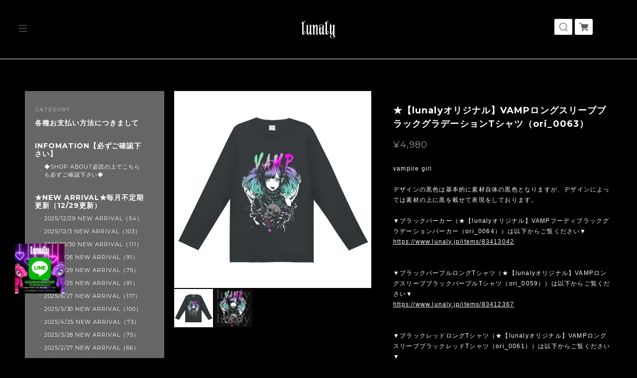

--- FILE ---
content_type: text/html; charset=UTF-8
request_url: https://www.lunaly.jp/items/83412936
body_size: 51485
content:
<!DOCTYPE html>
<!--[if lt IE 7 ]><html class="ie ie6" lang="ja"> <![endif]-->
<!--[if IE 7 ]><html class="ie ie7" lang="ja"> <![endif]-->
<!--[if IE 8 ]><html class="ie ie8" lang="ja"> <![endif]-->
<!--[if (gte IE 9)|!(IE)]><!--><html lang="ja"> <!--<![endif]-->
<head>

<link rel="stylesheet" type="text/css" href="https://cf-baseassets.thebase.in/392f19a5be0182edbe579909b1513fef/asset/shop/BASEshop-c04794395695aab12cc9.css"/>
<!-- LINE Tag Base Code -->
<!-- Do Not Modify -->
<script>
(function(g,d,o){
  g._ltq=g._ltq||[];g._lt=g._lt||function(){g._ltq.push(arguments)};
  var h=location.protocol==='https:'?'https://d.line-scdn.net':'http://d.line-cdn.net';
  var s=d.createElement('script');s.async=1;
  s.src=o||h+'/n/line_tag/public/release/v1/lt.js';
  var t=d.getElementsByTagName('script')[0];t.parentNode.insertBefore(s,t);
    })(window, document);
_lt('init', {
  customerType: 'account',
  tagId: 'f0bdc733-8c58-4bbd-b791-f8d95a6f4e24'
});
_lt('send', 'pv', ['f0bdc733-8c58-4bbd-b791-f8d95a6f4e24']);
</script>
<noscript>
  <img height="1" width="1" style="display:none"
       src="https://tr.line.me/tag.gif?c_t=lap&t_id=f0bdc733-8c58-4bbd-b791-f8d95a6f4e24&e=pv&noscript=1" />
</noscript>
<!-- End LINE Tag Base Code -->


	            <!-- アイコン固定表示で追加したもの 20201106 -->
		 	   <!-- <div class="img_fixedbunner">
                 <a href="https://www.lunaly.jp/items/127135762" target="_blank"><img src="https://basefile.akamaized.net/lunaly/695b1354b7cb2/luna_2025_ws.png" alt="キャンペーン画像">
            </div> -->

				            <!-- アイコン固定 公式LINE用 20220704 -->
		 	   <div class="img_fixedbunner">
                 <a href="https://www.lunaly.jp/blog/2022/07/04/115058" target="_blank"><img src="https://basefile.akamaized.net/lunaly/62c2643a7a051/luna_line.png" alt="キャンペーン画像">
            </div>
		
	
	<meta charset="utf-8">
	<meta name="copyright" content="BASE" />
	<title>★【lunalyオリジナル】VAMPロングスリーブブラックグラデーションTシャツ（ori_0063） | lunaly</title>
	<link rel='icon' type='image/png' href='' />
<link rel='apple-touch-icon' sizes='180x180' href='' />
<link rel='apple-touch-icon-precomposed' href='' />

	<script src='/js/jquery-1.8.2.min.js'></script>
	<link rel='canonical' href='https://www.lunaly.jp/items/83412936' />


	<script src="https://thebase.com/js/jquery.bottom-1.0.js"></script>
	<script src="https://thebase.com/js/change_status.js?1768288314988"></script>

	<meta name="viewport" content="width=device-width, initial-scale=1.0, minimum-scale=1.0, maximum-scale=1.0, user-scalable=no">
	<meta name="BASE-Theme-Name" content="Copenhagen">
	<meta name="BASE-Theme-Version" content="1">

	<!-- 追加ファイル -->
	<link href="https://fonts.googleapis.com/css?family=Montserrat:400,700|Playfair+Display:400,700|Lato:400,700|Amatic+SC|Oswald:400,700|Pacifico|EB+Garamond:400,700|Quicksand:400,700|Spectral+SC:400,700|Crimson+Text:400,700|Josefin+Slab:400,700|Raleway:400,700" rel="stylesheet">

	<!-- //////////////////////////////// 更新する箇所 //////////////////////////////////////////////// -->
	<link rel="stylesheet" type="text/css" href="https://basefile.akamaized.net/copen/5f3bf9e3145d7/style-copenhagen.css">
	<!-- //////////////////////////////// 更新する箇所 //////////////////////////////////////////////// -->


	<script src="https://basefile.akamaized.net/copen/5a83fd2862d15/slidebars_v1.min.js"></script>	
	<link rel="stylesheet" type="text/css" href="https://basefile.akamaized.net/copen/5a83fd372d9e9/slidebars_v1.css">
	<link rel="stylesheet" type="text/css" href="https://basefile.akamaized.net/copen/5a83fd56a7918/slick.css">
	<link rel="stylesheet" type="text/css" href="https://basefile.akamaized.net/copen/5c8121984d702/slick-theme.css">
	<script src="https://basefile.akamaized.net/copen/5a83fd636d294/slick.min.js"></script>
	<!-- /追加ファイル -->


	<link rel="stylesheet" href="/css/shopTemplate/common.css?1768288314988">
	<link rel="stylesheet" href="https://thebase.com/css/colorbox.css">

	

	
	
<style type="text/css">
body { 
        background-image: none;
        background-color: #000000;
     }
</style>

	
	<style type="text/css">
		.appsItemDetailCustomTag_image {
            width : 32% !important;
        }
		#mainHeader {
			background: #000000;
		}
		.sidebar {
			background: #666666;
		}
		.sb-slidebar{
			background: #888888;
		}
		.logoText{
			color: #ffffff;
		}
		.childCategoryList01_child,
		.childCategoryList01_link,
		.mainHeaderNavColor,
		.appsItemCategoryTag_lowerLink,
		.categoryTitle01,
		.sec-ttl,
		#about .inner-conts h2,
		.relatedItems ul li .itemTitle,
		.item-detail .purchase .itemTitle,
		#pickup .item-ttl,
		#pickup .item-desc,
		.item-detail .purchase .itemDescription,
		.item-detail .purchase #itemSelect .purchaseElement label,
		.review01__title,.review01__tabChild,.review01__list,
		#about .shop-intro, #about .about-txt,
		.blog_body, #notPublic p,
		#contact .inquirySection h1, #contact .inquirySection p,
		#contact .inquirySection form dl dt,
		#appsItemDetailCustom #appsItemDetailCustomTag .appsItemDetailCustomTag_heading,
		#appsItemDetailCustom #appsItemDetailCustomTag .appsItemDetailCustomTag_description{
			color: #ffffff;
		}
		a,p > a{
			color: #ffffff !important;
		}
		.index .item .itemDetail,
		#pickup .item-price,
		#info .col-right ul li .date,
		.item-detail .purchase .itemPrice h3,
		.item-detail .purchase #itemAttention,
		.item-detail .purchase .report,
		.breadcrumb__notlink,
		.main #about.blogListMain .blog_publish .publish_date,
		#about .publish_date,
		.relatedItems ul li .itemPrice,
		#journal ul li .date a,
		.sideTitle,
		#mainFooter .footerMenu .boxLeft .copyright,
		#appsItemDetailCustom #appsItemDetailCustomTag .appsItemDetailCustomTag_slider {
			color: #999999 !important;
		}

		.sb-slidebar nav #category-menu .category-list .appsItemCategoryTag_child a:before,
		#category-menu .category-list .appsItemCategoryTag_lowerchild li a:before,
		.side-link li a:before,
		.sec-ttl .view-all a:before {
			background-color: #999999;
		}
		@media only screen and (max-width:960px) { 
			#category-menu .category-list #appsItemCategoryTag .appsItemCategoryTag_child a:before{
				background-color: #999999;
			}
		}
		.hovline a::after,
		#category-menu .category-list ul li:before,
		.menu-trigger span,
		#pickup .col-left .badge,
		#pickup .item-btn a,
		.item-detail .purchase #purchase_form .button,
		.item-detail .purchase #purchase_form .purchaseButton__btn,
		#contact  .inquirySection form input[type=submit] ,
		.bar,
		#contact #inquiryCompleteSection a,
		#moreItems a,
		#salesPeriodModal .salesPeriodModal__btn--submit{
			color: #ffffff!important;
			background-color: #444444!important;
		}
		.slides .slideTitle {
			color: #ffffff;
		}
		.slides .slideSubTitle {
			color: #ffffff;
		}
		/*送料詳細設定のオーバレイ（SPのみ）*/
		.centeringFixForPostageInfo {
			position: fixed !important;
		}
	
	
	
		/*アイコン固定表示で追加したもの 20201106*/
                .img_fixedbunner{
                    position: fixed;
                    z-index: 9999;
                }

                .img_fixedbunner img{width: 50%;}

                .img_fixedbunner img:hover {opacity: 0.9;}

                @media screen and (max-width : 992px) {
                    .img_fixedbunner{
                        bottom: 10px; 
                        left: 10px; 
                        width: 120px; 
                        height: 120px;
                    }
                }

                @media only screen and (min-width : 993px) and (max-width : 1189px){
                    .img_fixedbunner{
                        bottom: 20px; 
                        left: 20px; 
                        width: 160px; 
                        height: 160px;
                    }
                }

                @media screen and (min-width : 1190px) {
                    .img_fixedbunner{
                        bottom: 30px; 
                        left: 30px; 
                        width: 200px; 
                        height: 200px;
                    }
                }
	
	</style>

	<!--[if IE]>
	<script src="https://html5shiv.googlecode.com/svn/trunk/html5.js"></script>
	<![endif]-->
	<!--[if lt IE 8 ]>
	<script src="https://ajax.googleapis.com/ajax/libs/chrome-frame/1/CFInstall.min.js"></script>
	<script>window.attachEvent('onload', function(){CFInstall.check({mode:'overlay'});});</script>
	<![endif]-->



		<meta name="description" content="vampire girlデザインの黒色は基本的に素材自体の黒色となりますが、デザインによっては素材の上に黒を載せて表現をしております。▼ブラックパーカー（★【lunalyオリジナル】VAMPフーディブラックグラデーションパーカー（ori_0064））は以下からご覧ください▼https://www.lunaly.jp/items/83413042▼ブラックパープルロングTシャツ（★【lunalyオリジナル】VAMPロングスリーブブラックパープルTシャツ（ori_0059））は以下からご覧ください▼https://www.lunaly.jp/items/83412367▼ブラックレッドロングTシャツ（★【lunalyオリジナル】VAMPロングスリーブブラックレッドTシャツ（ori_0061））は以下からご覧ください▼https://www.lunaly.jp/items/83412721◼️サイズ・Sサイズ肩幅:44cm 胸囲:98cm 袖丈:56cm 着丈:66cm・Mサイズ肩幅:47cm 胸囲:104cm 袖丈:58cm 着丈:70cm・Lサイズ肩幅:50cm 胸囲:110cm 袖丈:59cm 着丈:74cm・XLサイズ肩幅:53cm 胸囲:116cm 袖丈:60cm 着丈:78cm・2XLサイズ肩幅:56cm 胸囲:122cm 袖丈:60cm 着丈:82cm・3XLサイズ肩幅:59cm 胸囲:128cm 袖丈:60cm 着丈:84cm◼️カラー・ブラック◼️素材コットン◼️厚さ5.6オンス◼️お届けについてこちらの商品は、ご入金から3日～4日営業日前後で日本から発送致します。土日祝日は営業日ではありません。※※※※予約商品については発送予定日から上記日数で順次発送となります。状況によっては予定発送日より早く発送となる場合もございますので予めご承知おき下さいませ。その他遅れる場合もございますので予めご承知おき頂けますようお願い致します。■お支払方法（以下よりお選び頂けます）・クレジットカード決済（VISA、Mastercard、JCB、AMERICAN EXPRESS）・携帯キャリア決済（NTTdocomo、auかんたん決済/au WALLET、SoftBank、Y!mobile）・あと払い（Pay ID）（商品到着後、コンビニ等でお支払い頂けます）※※お支払いは「Pay ID」アプリを使用してお支払い、又は請求確定後に届く請求メールよりお支払い頂くことができます。▼あと払い（Pay ID）のお支払いの詳細につきましては、以下のリンク先のご説明を必ずご確認下さい▼「★あと払い（Pay ID）、コンビニ決済、銀行振込決済、後払い決済のご説明」https://www.lunaly.jp/items/35753560★インスタのショップURLリンクからブラウザを開いての購入時、又はSafariを使用してPAY IDにログインした際、「ショッピングカートに商品は入っていません」と表示される場合がございます。その際は以下のＵＲＬ先にて対処方法が記載されておりますので、大変お手数ですがリンク先の対処方方法をお試し頂けますようお願い致します。▼【「ショッピングカートに商品は入っていません。」と表示される場合の対処方法について】https://help.thebase.in/hc/ja/articles/900005699246◼️注意事項・商品在庫切れにより注文キャンセルとさせていただく恐れもございますので、予めご了承くださいませ。・仕入れ工場を変えることがあるため、記載サイズと若干異なる場合がございます。・商品の色味は、お手持ちのスマートフォンの画面によって実物と若干異なる場合がございます。・イメージ違いやサイズ交換等、お客さまご都合による交換、返品は対応出来かねます。・【shop about】、【INFOMATION】は必ず目を通して頂けますようお願い致します。・ご購入前に以下のメールアドレスからのメールを必ず受信できるように設定をしてからご購入をお願い致します。キャリアメールをご利用のお客様は初期状態ではPCからのメールは受信されない設定になっているケースが多く、以下のメールが受信できないことが大変多くなっております。▼以下のメールアドレスからのメールを受信できるよう購入前に必ず設定をお願いします。noreply@thebase.inlunalyofficial@gmail.com【shop about】https://www.lunaly.jp/about【INFOMATION】https://www.lunaly.jp/categories/2834049【lunaly ショップTOP】https://www.lunaly.jp/【lunaly INSTAGRAM】https://www.instagram.com/lunaly_official/※よろしければインスタのいいね、フォローをお願い致します！" />

<meta property="fb:app_id" content="350947278320210" />
<meta property="og:description" content="vampire girlデザインの黒色は基本的に素材自体の黒色となりますが、デザインによっては素材の上に黒を載せて表現をしております。▼ブラックパーカー（★【lunalyオリジナル】VAMPフーディブラックグラデーションパーカー（ori_0064））は以下からご覧ください▼https://www.lunaly.jp/items/83413042▼ブラックパープルロングTシャツ（★【lunalyオリジナル】VAMPロングスリーブブラックパープルTシャツ（ori_0059））は以下からご覧ください▼https://www.lunaly.jp/items/83412367▼ブラックレッドロングTシャツ（★【lunalyオリジナル】VAMPロングスリーブブラックレッドTシャツ（ori_0061））は以下からご覧ください▼https://www.lunaly.jp/items/83412721◼️サイズ・Sサイズ肩幅:44cm 胸囲:98cm 袖丈:56cm 着丈:66cm・Mサイズ肩幅:47cm 胸囲:104cm 袖丈:58cm 着丈:70cm・Lサイズ肩幅:50cm 胸囲:110cm 袖丈:59cm 着丈:74cm・XLサイズ肩幅:53cm 胸囲:116cm 袖丈:60cm 着丈:78cm・2XLサイズ肩幅:56cm 胸囲:122cm 袖丈:60cm 着丈:82cm・3XLサイズ肩幅:59cm 胸囲:128cm 袖丈:60cm 着丈:84cm◼️カラー・ブラック◼️素材コットン◼️厚さ5.6オンス◼️お届けについてこちらの商品は、ご入金から3日～4日営業日前後で日本から発送致します。土日祝日は営業日ではありません。※※※※予約商品については発送予定日から上記日数で順次発送となります。状況によっては予定発送日より早く発送となる場合もございますので予めご承知おき下さいませ。その他遅れる場合もございますので予めご承知おき頂けますようお願い致します。■お支払方法（以下よりお選び頂けます）・クレジットカード決済（VISA、Mastercard、JCB、AMERICAN EXPRESS）・携帯キャリア決済（NTTdocomo、auかんたん決済/au WALLET、SoftBank、Y!mobile）・あと払い（Pay ID）（商品到着後、コンビニ等でお支払い頂けます）※※お支払いは「Pay ID」アプリを使用してお支払い、又は請求確定後に届く請求メールよりお支払い頂くことができます。▼あと払い（Pay ID）のお支払いの詳細につきましては、以下のリンク先のご説明を必ずご確認下さい▼「★あと払い（Pay ID）、コンビニ決済、銀行振込決済、後払い決済のご説明」https://www.lunaly.jp/items/35753560★インスタのショップURLリンクからブラウザを開いての購入時、又はSafariを使用してPAY IDにログインした際、「ショッピングカートに商品は入っていません」と表示される場合がございます。その際は以下のＵＲＬ先にて対処方法が記載されておりますので、大変お手数ですがリンク先の対処方方法をお試し頂けますようお願い致します。▼【「ショッピングカートに商品は入っていません。」と表示される場合の対処方法について】https://help.thebase.in/hc/ja/articles/900005699246◼️注意事項・商品在庫切れにより注文キャンセルとさせていただく恐れもございますので、予めご了承くださいませ。・仕入れ工場を変えることがあるため、記載サイズと若干異なる場合がございます。・商品の色味は、お手持ちのスマートフォンの画面によって実物と若干異なる場合がございます。・イメージ違いやサイズ交換等、お客さまご都合による交換、返品は対応出来かねます。・【shop about】、【INFOMATION】は必ず目を通して頂けますようお願い致します。・ご購入前に以下のメールアドレスからのメールを必ず受信できるように設定をしてからご購入をお願い致します。キャリアメールをご利用のお客様は初期状態ではPCからのメールは受信されない設定になっているケースが多く、以下のメールが受信できないことが大変多くなっております。▼以下のメールアドレスからのメールを受信できるよう購入前に必ず設定をお願いします。noreply@thebase.inlunalyofficial@gmail.com【shop about】https://www.lunaly.jp/about【INFOMATION】https://www.lunaly.jp/categories/2834049【lunaly ショップTOP】https://www.lunaly.jp/【lunaly INSTAGRAM】https://www.instagram.com/lunaly_official/※よろしければインスタのいいね、フォローをお願い致します！" />
<meta property="og:title" content="★【lunalyオリジナル】VAMPロングスリーブブラックグラデーションTシャツ（ori_0063） | lunaly " />
<meta property="og:image" content="https://baseec-img-mng.akamaized.net/images/item/origin/ea28037fbfc1533d89b7a9abfa63e264.png?imformat=generic&q=90&im=Resize,width=1200,type=normal" />
<meta property="og:url" content="https://www.lunaly.jp/items/83412936" />
<meta property="og:site_name" content="lunaly" />
<meta property="og:type" content="product" />

<meta property="product:price:amount" content="4980" />
<meta property="product:price:currency" content="JPY" />
<meta property="product:product_link" content="https://www.lunaly.jp/items/83412936" />

<meta name="twitter:card" content="summary_large_image" />
<meta name="twitter:site" content="@1542757020193144832" />
<meta name="twitter:url" content="https://www.lunaly.jp/items/83412936" />
<meta name="twitter:title" content="★【lunalyオリジナル】VAMPロングスリーブブラックグラデーションTシャツ（ori_0063） | lunaly" />
<meta name="twitter:description" content="vampire girlデザインの黒色は基本的に素材自体の黒色となりますが、デザインによっては素材の上に黒を載せて表現をしております。▼ブラックパーカー（★【lunalyオリジナル】VAMPフーディブラックグラデーションパーカー（ori_0064））は以下からご覧ください▼https://www.lunaly.jp/items/83413042▼ブラックパープルロングTシャツ（★【lunalyオリジナル】VAMPロングスリーブブラックパープルTシャツ（ori_0059））は以下からご覧ください▼https://www.lunaly.jp/items/83412367▼ブラックレッドロングTシャツ（★【lunalyオリジナル】VAMPロングスリーブブラックレッドTシャツ（ori_0061））は以下からご覧ください▼https://www.lunaly.jp/items/83412721◼️サイズ・Sサイズ肩幅:44cm 胸囲:98cm 袖丈:56cm 着丈:66cm・Mサイズ肩幅:47cm 胸囲:104cm 袖丈:58cm 着丈:70cm・Lサイズ肩幅:50cm 胸囲:110cm 袖丈:59cm 着丈:74cm・XLサイズ肩幅:53cm 胸囲:116cm 袖丈:60cm 着丈:78cm・2XLサイズ肩幅:56cm 胸囲:122cm 袖丈:60cm 着丈:82cm・3XLサイズ肩幅:59cm 胸囲:128cm 袖丈:60cm 着丈:84cm◼️カラー・ブラック◼️素材コットン◼️厚さ5.6オンス◼️お届けについてこちらの商品は、ご入金から3日～4日営業日前後で日本から発送致します。土日祝日は営業日ではありません。※※※※予約商品については発送予定日から上記日数で順次発送となります。状況によっては予定発送日より早く発送となる場合もございますので予めご承知おき下さいませ。その他遅れる場合もございますので予めご承知おき頂けますようお願い致します。■お支払方法（以下よりお選び頂けます）・クレジットカード決済（VISA、Mastercard、JCB、AMERICAN EXPRESS）・携帯キャリア決済（NTTdocomo、auかんたん決済/au WALLET、SoftBank、Y!mobile）・あと払い（Pay ID）（商品到着後、コンビニ等でお支払い頂けます）※※お支払いは「Pay ID」アプリを使用してお支払い、又は請求確定後に届く請求メールよりお支払い頂くことができます。▼あと払い（Pay ID）のお支払いの詳細につきましては、以下のリンク先のご説明を必ずご確認下さい▼「★あと払い（Pay ID）、コンビニ決済、銀行振込決済、後払い決済のご説明」https://www.lunaly.jp/items/35753560★インスタのショップURLリンクからブラウザを開いての購入時、又はSafariを使用してPAY IDにログインした際、「ショッピングカートに商品は入っていません」と表示される場合がございます。その際は以下のＵＲＬ先にて対処方法が記載されておりますので、大変お手数ですがリンク先の対処方方法をお試し頂けますようお願い致します。▼【「ショッピングカートに商品は入っていません。」と表示される場合の対処方法について】https://help.thebase.in/hc/ja/articles/900005699246◼️注意事項・商品在庫切れにより注文キャンセルとさせていただく恐れもございますので、予めご了承くださいませ。・仕入れ工場を変えることがあるため、記載サイズと若干異なる場合がございます。・商品の色味は、お手持ちのスマートフォンの画面によって実物と若干異なる場合がございます。・イメージ違いやサイズ交換等、お客さまご都合による交換、返品は対応出来かねます。・【shop about】、【INFOMATION】は必ず目を通して頂けますようお願い致します。・ご購入前に以下のメールアドレスからのメールを必ず受信できるように設定をしてからご購入をお願い致します。キャリアメールをご利用のお客様は初期状態ではPCからのメールは受信されない設定になっているケースが多く、以下のメールが受信できないことが大変多くなっております。▼以下のメールアドレスからのメールを受信できるよう購入前に必ず設定をお願いします。noreply@thebase.inlunalyofficial@gmail.com【shop about】https://www.lunaly.jp/about【INFOMATION】https://www.lunaly.jp/categories/2834049【lunaly ショップTOP】https://www.lunaly.jp/【lunaly INSTAGRAM】https://www.instagram.com/lunaly_official/※よろしければインスタのいいね、フォローをお願い致します！" />
<meta name="twitter:image" content="https://baseec-img-mng.akamaized.net/images/item/origin/ea28037fbfc1533d89b7a9abfa63e264.png?imformat=generic&q=90&im=Resize,width=1200,type=normal" />

	<link rel="stylesheet" type="text/css" href="https://thebase.com/css/colorbox.css">
	<link rel="stylesheet" href="https://thebase.com/css/bootstrap.min.css">
	<link rel="stylesheet" href="https://thebase.com/css/bootstrap-select.min.css">
	
	
		<link rel="stylesheet" type="text/css" href="https://thebase.com/search/css/shopTemplate/search.css?1768288314988">
	
		<link rel="stylesheet" type="text/css" href="https://thebase.com/item_label/css/ShopTemplate/style.css?1768288314988">
	<script type="text/javascript" src="https://thebase.com/item_label/js/ShopTemplate/labelpostion.js?1768288314988"></script>
	


	<script type="text/javascript">
	//スライドがない場合の処理
	$(function(){
		if($('#noVisual').length){
		$("#index .conts-wrap, #index .sidebar").addClass("novisual");
		} else {
		$("#index .conts-wrap, #index .sidebar").removeClass("novisual");
		}
	});
	//ページの判定
	$(function(){
	if(document.URL.match("/privacy")) {
		$('body').addClass('privacy');
		}
	else if(document.URL.match("/law")) {
		$('body').addClass('law');
		}
	});
	$(function(){
	    if($('.inner-cat').length){
	        $("body").addClass("categories");
	    } else {
	        $("body").removeClass("categories");
	    }
	});
	//BASEロゴ非表示の場合
		$(function(){
		  $('#baseMenu li[style*="hidden"]').addClass('hide');
		});
	</script>

	
		<!-- 販売期間指定App -->
	<script type="text/javascript">
		$(function(){
				$('.salesPeriod--term').each(function(){
				var txt = $(this).html();
				$(this).html(
					txt.replace(/販売期間<br>/g,"<strong>販売期間：</strong><br>")
				);
			});
			$('.purchase div.itemPrice').after($('.salesPeriod--term, .salesPeriod--willStart, .salesPeriod--willEnd, .salesPeriod--finish, .salesPeriod--available'));
			$(".salesPeriod, .purchaseButton__btn, .x_salesPeriodModal, .salesPeriodModal__input, .salesPeriodModal__btn").addClass("jp_gothic");
		});
	</script>
	<!-- /販売期間指定App -->
		

	
		<!-- 予約販売App -->
	<script type="text/javascript">
		$(function(){
			$('.purchase div.itemPrice').after($('.preOrder'));
			$(".preOrder").addClass("jp_gothic");
		});
	</script>
	<!-- /予約販売App -->
		

	
		<!-- 抽選販売App -->
	<script type="text/javascript">
		$(function(){
			$('.purchase div.itemPrice').after($('.lottery'));
			$(".lottery").addClass("jp_gothic");
		});
	</script>
	<!-- /抽選販売App -->
		
	
		<!-- テイクアウトApp -->
	<script type="text/javascript">
		$(function(){
			$('.purchase div.itemPrice').after($('.takeout'));
			$(".takeout").addClass("jp_gothic");
		});
	</script>
	<!-- /テイクアウトApp -->
		


		<!-- 商品オプションApp -->
	<script type="text/javascript">
		$(function(){
			$("#itemSelect, #itemSelect select, #itemSelect input").addClass("jp_gothic");
		});
		$('#valiationSelect').on('change', function(){
			$('#amountSelectWrap .amountSelect').css('display', 'none').prop('disabled', true);
			$('#amountSelectWrap .amountSelect:eq('+$(this).find(':selected').attr('data-index')+')').css('display', '').prop('disabled', false);
		});
	</script>
	<!-- /商品オプションApp -->
	
	<!-- BlogRss -->
	<script>
		$(function(){
		    $.ajax({
		        url: 'https://www.lunaly.jp/blog/feed',
		        type: 'GET',
		        dataType: 'xml',
		    })
		    .done(function(data) {
		    	$('#rss').wrapInner('<ul></ul>');	
		        $('item', data).each(function(i) {
		            var link = $('link', this).text();
		            var title = $('title', this).text();
		            var image = $('image', this).text();
		            var dateTxt = dateSetFunc($("pubDate", this).text());
		            var blog_content = '<li><div class="journal-img"><a href="' + link + '"><img src="' + image + '"></div><div class="jp_gothic jt">' + title + '</div><div class="mont date">' + dateTxt + '</div></a></li>';
		            if(i === 6) { // 表示件数の設定
	                        return false;
	                };
		        $('#rss').find('ul').append(blog_content);
			    });
		    });
		});

		function dateSetFunc(str)
	    {
	        var objDate = new Date(str);
	        var y = objDate.getFullYear();
	        var m = twoDigit(objDate.getMonth() + 1);
	        var d = twoDigit(objDate.getDate());
	        var ymd = y + "." + m + "." + d;
	        str = ymd;
	        return str;
	    }
	    function twoDigit(d)
	    {
	        d = "0" + d;
	        d2 = d.substr(d.length - 2, 2);
	        return d2;
	    }
		// Blogページネーション崩れ防止
	    $(function() {
		  $('div.paginate-wrp').prepend('<div class="clearfix"></div>');
		 
		});
	</script>
	<!-- /BlogRss -->

	<!-- BlogList -->
	<script type="text/javascript">
		$(function() {
			$(".blog_inner").each(function(){ 
			    $(this).find(".blog_head_image").insertBefore($(this).find(".blog_title")); 
			})
			$(".blog_publish p").addClass("mont");
		});
		$(function(){
		    $(".blog_head_image").each(function() {
		        this.classList.remove('hide');
		    });
		});
	</script>
	<!-- /BlogList -->

	<!-- Slickjsよりも先に記載 -->
	<script type="text/javascript">
	// スライド画像がない場合、1px画像をDOMごと削除
	$(document).ready(function(){
		$("img[src*='1px']").parent("div").remove();
	});
	// Pickupのスライドが非表示の場合
	$(function() {
			$("#pickup").each(function(){ 
			    $(this).find(".hide").remove('div'); 
			})
		});


	// アイテムの高さを合わせる
	var $win = $(window);

	$win.on('load resize scroll', function() {
	  var windowWidth = window.innerWidth;

	  if (windowWidth > 881) {
	    $('#mainContent').each(function(i, box) {
			var maxHeight = 0;
			$(box).find('.item').each(function() {
				if ($(this).height() > maxHeight) maxHeight = $(this).height();
			});
			$(box).find('.item').height(maxHeight);
		});
	  }  else {
	    // Tablet, SPの処理
	  }
	});

	// Searchボタン
	$(document).on('click', 'a#toggle-search', function () 
		{ 
			var search = $('div#search');
			search.is(":visible") ? search.slideUp() : search.slideDown(function()
			{
				search.find('input').focus();
			});
			$('body,html').animate({
				scrollTop: 0
			}, 500);
			return false;
		});
		$(document).click(function(event) { 
	    if (!$.contains($("div#search")[0], event.target)) { 
	        $("div#search").slideUp();
	    }
	});
	</script>
	<!-- /Slickjsよりも先に記載 -->

	
		

	<script>
	  (function($) {
	    $(document).ready(function() {
	      $.slidebars();
	    });
	  }) (jQuery);
	</script>

	<script type="text/javascript">
	var _gaq = _gaq || [];
	var gtag = gtag || function(){};
</script>
			<script>
window.dataLayer = window.dataLayer || [];
window.dataLayer.push({

	
						'shopTheme': "my_theme_3075",
		
				'shopId': "lunaly",

						'itemId': "83412936",
		
				
							'itemPrice': 4980,
			'GA4ViewItems': [
				{
					'item_id': "83412936",
					'item_name': "\u2605\u3010lunaly\u30aa\u30ea\u30b8\u30ca\u30eb\u3011VAMP\u30ed\u30f3\u30b0\u30b9\u30ea\u30fc\u30d6\u30d6\u30e9\u30c3\u30af\u30b0\u30e9\u30c7\u30fc\u30b7\u30e7\u30f3T\u30b7\u30e3\u30c4\uff08ori_0063\uff09",
					'price': 4980,
					'quantity': 1,
				}
			],
		
	
		});
</script>


<!-- Google Tag Manager for thebase.in-->
<noscript><iframe src="//www.googletagmanager.com/ns.html?id=GTM-K652NBTK"
height="0" width="0" style="display:none;visibility:hidden"></iframe></noscript>
<script>(function(w,d,s,l,i){w[l]=w[l]||[];w[l].push({'gtm.start':
new Date().getTime(),event:'gtm.js'});var f=d.getElementsByTagName(s)[0],
j=d.createElement(s),dl=l!='dataLayer'?'&l='+l:'';j.async=true;j.src=
'//www.googletagmanager.com/gtm.js?id='+i+dl;f.parentNode.insertBefore(j,f);
})(window,document,'script','dataLayer','GTM-K652NBTK');</script>
<!-- End Google Tag Manager -->

<script type="text/javascript">


</script>

	


<!-- Global site tag (gtag.js) -->
<script async src="https://www.googletagmanager.com/gtag/js?id=11087135185&l=gtagDataLayer"></script>
<script>  window.gtagDataLayer = window.gtagDataLayer || [];
  function gtag(){gtagDataLayer.push(arguments);}
  gtag('js', new Date());
  gtag('set', 'linker', {
    'domains': ['www.lunaly.jp', 'c.thebase.in']
  });

      gtag('config', 'AW-11087135185', {
    'ecomm_pagetype': 'product',
    'ecomm_prodid': '83412936',
  });
  </script>
<!-- End Global site tag -->



	<!-- Facebook Pixel Code -->
	<script>
		!function(f,b,e,v,n,t,s){if(f.fbq)return;n=f.fbq=function(){n.callMethod?
			n.callMethod.apply(n,arguments):n.queue.push(arguments)};if(!f._fbq)f._fbq=n;
			n.push=n;n.loaded=!0;n.version='2.0';n.queue=[];t=b.createElement(e);t.async=!0;
			t.src=v;s=b.getElementsByTagName(e)[0];s.parentNode.insertBefore(t,s)}(window,
			document,'script','https://connect.facebook.net/en_US/fbevents.js');

			
		fbq('init', '718459112218944', {}, { agent: 'plthebase' });
		fbq('trackSingle', '718459112218944', 'PageView');

				const viewContentEventId = crypto.randomUUID();
		const viewContentEventIdObj = { eventID: viewContentEventId };
		fbq('trackSingle', '718459112218944', 'ViewContent', {"content_ids":["83412936"],"content_name":"\u2605\u3010lunaly\u30aa\u30ea\u30b8\u30ca\u30eb\u3011VAMP\u30ed\u30f3\u30b0\u30b9\u30ea\u30fc\u30d6\u30d6\u30e9\u30c3\u30af\u30b0\u30e9\u30c7\u30fc\u30b7\u30e7\u30f3T\u30b7\u30e3\u30c4\uff08ori_0063\uff09","content_type":"product","contents":[{"id":"83412936","quantity":1,"item_price":4980}],"currency":"JPY","value":4980}, viewContentEventIdObj);
		data = JSON.parse('{"content_ids":["83412936"],"content_name":"\u2605\u3010lunaly\u30aa\u30ea\u30b8\u30ca\u30eb\u3011VAMP\u30ed\u30f3\u30b0\u30b9\u30ea\u30fc\u30d6\u30d6\u30e9\u30c3\u30af\u30b0\u30e9\u30c7\u30fc\u30b7\u30e7\u30f3T\u30b7\u30e3\u30c4\uff08ori_0063\uff09","content_type":"product","contents":[{"id":"83412936","quantity":1,"item_price":4980}],"currency":"JPY","value":4980}');
		data.event_name = 'ViewContent';
		data.event_id = viewContentEventId;
				if (data) {
			(function(data) {
				window.addEventListener('load', function() {
					$.ajax({
						type: 'POST',
						url: "https://www.lunaly.jp/facebook/conversion/",
						dataType: 'json',
						data: data,
						success: function (data) {},
					})
				})
			})(data)
		}

	</script>
	<!-- End Facebook Pixel Code -->



	

<meta name="cot:primaryColor" content="#f7f5f5"><meta name="cot:accentColor" content="#000000"><meta name="cot:textColor" content="#000000"><meta name="cot:lightTextColor" content="#ffffff"><meta name="cot:complementaryColor" content="#f2f2f2"><meta name="cot:titleColor" content="#000000">

	

	<script type="text/javascript">
		;window.NREUM||(NREUM={});NREUM.init={distributed_tracing:{enabled:true},privacy:{cookies_enabled:true},ajax:{deny_list:["bam.nr-data.net"]}};

		;NREUM.loader_config={accountID:"2907216",trustKey:"2804831",agentID:"663072695",licenseKey:"NRJS-4c41e18b2dabf750af0",applicationID:"663072695"}
		;NREUM.info={beacon:"bam.nr-data.net",errorBeacon:"bam.nr-data.net",licenseKey:"NRJS-4c41e18b2dabf750af0",applicationID:"663072695",sa:1}

		;/*! For license information please see nr-loader-spa-1.236.0.min.js.LICENSE.txt */
		(()=>{"use strict";var e,t,r={5763:(e,t,r)=>{r.d(t,{P_:()=>l,Mt:()=>g,C5:()=>s,DL:()=>v,OP:()=>T,lF:()=>D,Yu:()=>y,Dg:()=>h,CX:()=>c,GE:()=>b,sU:()=>_});var n=r(8632),i=r(9567);const o={beacon:n.ce.beacon,errorBeacon:n.ce.errorBeacon,licenseKey:void 0,applicationID:void 0,sa:void 0,queueTime:void 0,applicationTime:void 0,ttGuid:void 0,user:void 0,account:void 0,product:void 0,extra:void 0,jsAttributes:{},userAttributes:void 0,atts:void 0,transactionName:void 0,tNamePlain:void 0},a={};function s(e){if(!e)throw new Error("All info objects require an agent identifier!");if(!a[e])throw new Error("Info for ".concat(e," was never set"));return a[e]}function c(e,t){if(!e)throw new Error("All info objects require an agent identifier!");a[e]=(0,i.D)(t,o),(0,n.Qy)(e,a[e],"info")}var u=r(7056);const d=()=>{const e={blockSelector:"[data-nr-block]",maskInputOptions:{password:!0}};return{allow_bfcache:!0,privacy:{cookies_enabled:!0},ajax:{deny_list:void 0,enabled:!0,harvestTimeSeconds:10},distributed_tracing:{enabled:void 0,exclude_newrelic_header:void 0,cors_use_newrelic_header:void 0,cors_use_tracecontext_headers:void 0,allowed_origins:void 0},session:{domain:void 0,expiresMs:u.oD,inactiveMs:u.Hb},ssl:void 0,obfuscate:void 0,jserrors:{enabled:!0,harvestTimeSeconds:10},metrics:{enabled:!0},page_action:{enabled:!0,harvestTimeSeconds:30},page_view_event:{enabled:!0},page_view_timing:{enabled:!0,harvestTimeSeconds:30,long_task:!1},session_trace:{enabled:!0,harvestTimeSeconds:10},harvest:{tooManyRequestsDelay:60},session_replay:{enabled:!1,harvestTimeSeconds:60,sampleRate:.1,errorSampleRate:.1,maskTextSelector:"*",maskAllInputs:!0,get blockClass(){return"nr-block"},get ignoreClass(){return"nr-ignore"},get maskTextClass(){return"nr-mask"},get blockSelector(){return e.blockSelector},set blockSelector(t){e.blockSelector+=",".concat(t)},get maskInputOptions(){return e.maskInputOptions},set maskInputOptions(t){e.maskInputOptions={...t,password:!0}}},spa:{enabled:!0,harvestTimeSeconds:10}}},f={};function l(e){if(!e)throw new Error("All configuration objects require an agent identifier!");if(!f[e])throw new Error("Configuration for ".concat(e," was never set"));return f[e]}function h(e,t){if(!e)throw new Error("All configuration objects require an agent identifier!");f[e]=(0,i.D)(t,d()),(0,n.Qy)(e,f[e],"config")}function g(e,t){if(!e)throw new Error("All configuration objects require an agent identifier!");var r=l(e);if(r){for(var n=t.split("."),i=0;i<n.length-1;i++)if("object"!=typeof(r=r[n[i]]))return;r=r[n[n.length-1]]}return r}const p={accountID:void 0,trustKey:void 0,agentID:void 0,licenseKey:void 0,applicationID:void 0,xpid:void 0},m={};function v(e){if(!e)throw new Error("All loader-config objects require an agent identifier!");if(!m[e])throw new Error("LoaderConfig for ".concat(e," was never set"));return m[e]}function b(e,t){if(!e)throw new Error("All loader-config objects require an agent identifier!");m[e]=(0,i.D)(t,p),(0,n.Qy)(e,m[e],"loader_config")}const y=(0,n.mF)().o;var w=r(385),x=r(6818);const A={buildEnv:x.Re,bytesSent:{},queryBytesSent:{},customTransaction:void 0,disabled:!1,distMethod:x.gF,isolatedBacklog:!1,loaderType:void 0,maxBytes:3e4,offset:Math.floor(w._A?.performance?.timeOrigin||w._A?.performance?.timing?.navigationStart||Date.now()),onerror:void 0,origin:""+w._A.location,ptid:void 0,releaseIds:{},session:void 0,xhrWrappable:"function"==typeof w._A.XMLHttpRequest?.prototype?.addEventListener,version:x.q4},E={};function T(e){if(!e)throw new Error("All runtime objects require an agent identifier!");if(!E[e])throw new Error("Runtime for ".concat(e," was never set"));return E[e]}function _(e,t){if(!e)throw new Error("All runtime objects require an agent identifier!");E[e]=(0,i.D)(t,A),(0,n.Qy)(e,E[e],"runtime")}function D(e){return function(e){try{const t=s(e);return!!t.licenseKey&&!!t.errorBeacon&&!!t.applicationID}catch(e){return!1}}(e)}},9567:(e,t,r)=>{r.d(t,{D:()=>i});var n=r(50);function i(e,t){try{if(!e||"object"!=typeof e)return(0,n.Z)("Setting a Configurable requires an object as input");if(!t||"object"!=typeof t)return(0,n.Z)("Setting a Configurable requires a model to set its initial properties");const r=Object.create(Object.getPrototypeOf(t),Object.getOwnPropertyDescriptors(t)),o=0===Object.keys(r).length?e:r;for(let a in o)if(void 0!==e[a])try{"object"==typeof e[a]&&"object"==typeof t[a]?r[a]=i(e[a],t[a]):r[a]=e[a]}catch(e){(0,n.Z)("An error occurred while setting a property of a Configurable",e)}return r}catch(e){(0,n.Z)("An error occured while setting a Configurable",e)}}},6818:(e,t,r)=>{r.d(t,{Re:()=>i,gF:()=>o,q4:()=>n});const n="1.236.0",i="PROD",o="CDN"},385:(e,t,r)=>{r.d(t,{FN:()=>a,IF:()=>u,Nk:()=>f,Tt:()=>s,_A:()=>o,il:()=>n,pL:()=>c,v6:()=>i,w1:()=>d});const n="undefined"!=typeof window&&!!window.document,i="undefined"!=typeof WorkerGlobalScope&&("undefined"!=typeof self&&self instanceof WorkerGlobalScope&&self.navigator instanceof WorkerNavigator||"undefined"!=typeof globalThis&&globalThis instanceof WorkerGlobalScope&&globalThis.navigator instanceof WorkerNavigator),o=n?window:"undefined"!=typeof WorkerGlobalScope&&("undefined"!=typeof self&&self instanceof WorkerGlobalScope&&self||"undefined"!=typeof globalThis&&globalThis instanceof WorkerGlobalScope&&globalThis),a=""+o?.location,s=/iPad|iPhone|iPod/.test(navigator.userAgent),c=s&&"undefined"==typeof SharedWorker,u=(()=>{const e=navigator.userAgent.match(/Firefox[/\s](\d+\.\d+)/);return Array.isArray(e)&&e.length>=2?+e[1]:0})(),d=Boolean(n&&window.document.documentMode),f=!!navigator.sendBeacon},1117:(e,t,r)=>{r.d(t,{w:()=>o});var n=r(50);const i={agentIdentifier:"",ee:void 0};class o{constructor(e){try{if("object"!=typeof e)return(0,n.Z)("shared context requires an object as input");this.sharedContext={},Object.assign(this.sharedContext,i),Object.entries(e).forEach((e=>{let[t,r]=e;Object.keys(i).includes(t)&&(this.sharedContext[t]=r)}))}catch(e){(0,n.Z)("An error occured while setting SharedContext",e)}}}},8e3:(e,t,r)=>{r.d(t,{L:()=>d,R:()=>c});var n=r(2177),i=r(1284),o=r(4322),a=r(3325);const s={};function c(e,t){const r={staged:!1,priority:a.p[t]||0};u(e),s[e].get(t)||s[e].set(t,r)}function u(e){e&&(s[e]||(s[e]=new Map))}function d(){let e=arguments.length>0&&void 0!==arguments[0]?arguments[0]:"",t=arguments.length>1&&void 0!==arguments[1]?arguments[1]:"feature";if(u(e),!e||!s[e].get(t))return a(t);s[e].get(t).staged=!0;const r=[...s[e]];function a(t){const r=e?n.ee.get(e):n.ee,a=o.X.handlers;if(r.backlog&&a){var s=r.backlog[t],c=a[t];if(c){for(var u=0;s&&u<s.length;++u)f(s[u],c);(0,i.D)(c,(function(e,t){(0,i.D)(t,(function(t,r){r[0].on(e,r[1])}))}))}delete a[t],r.backlog[t]=null,r.emit("drain-"+t,[])}}r.every((e=>{let[t,r]=e;return r.staged}))&&(r.sort(((e,t)=>e[1].priority-t[1].priority)),r.forEach((e=>{let[t]=e;a(t)})))}function f(e,t){var r=e[1];(0,i.D)(t[r],(function(t,r){var n=e[0];if(r[0]===n){var i=r[1],o=e[3],a=e[2];i.apply(o,a)}}))}},2177:(e,t,r)=>{r.d(t,{c:()=>f,ee:()=>u});var n=r(8632),i=r(2210),o=r(1284),a=r(5763),s="nr@context";let c=(0,n.fP)();var u;function d(){}function f(e){return(0,i.X)(e,s,l)}function l(){return new d}function h(){u.aborted=!0,u.backlog={}}c.ee?u=c.ee:(u=function e(t,r){var n={},c={},f={},g=!1;try{g=16===r.length&&(0,a.OP)(r).isolatedBacklog}catch(e){}var p={on:b,addEventListener:b,removeEventListener:y,emit:v,get:x,listeners:w,context:m,buffer:A,abort:h,aborted:!1,isBuffering:E,debugId:r,backlog:g?{}:t&&"object"==typeof t.backlog?t.backlog:{}};return p;function m(e){return e&&e instanceof d?e:e?(0,i.X)(e,s,l):l()}function v(e,r,n,i,o){if(!1!==o&&(o=!0),!u.aborted||i){t&&o&&t.emit(e,r,n);for(var a=m(n),s=w(e),d=s.length,f=0;f<d;f++)s[f].apply(a,r);var l=T()[c[e]];return l&&l.push([p,e,r,a]),a}}function b(e,t){n[e]=w(e).concat(t)}function y(e,t){var r=n[e];if(r)for(var i=0;i<r.length;i++)r[i]===t&&r.splice(i,1)}function w(e){return n[e]||[]}function x(t){return f[t]=f[t]||e(p,t)}function A(e,t){var r=T();p.aborted||(0,o.D)(e,(function(e,n){t=t||"feature",c[n]=t,t in r||(r[t]=[])}))}function E(e){return!!T()[c[e]]}function T(){return p.backlog}}(void 0,"globalEE"),c.ee=u)},5546:(e,t,r)=>{r.d(t,{E:()=>n,p:()=>i});var n=r(2177).ee.get("handle");function i(e,t,r,i,o){o?(o.buffer([e],i),o.emit(e,t,r)):(n.buffer([e],i),n.emit(e,t,r))}},4322:(e,t,r)=>{r.d(t,{X:()=>o});var n=r(5546);o.on=a;var i=o.handlers={};function o(e,t,r,o){a(o||n.E,i,e,t,r)}function a(e,t,r,i,o){o||(o="feature"),e||(e=n.E);var a=t[o]=t[o]||{};(a[r]=a[r]||[]).push([e,i])}},3239:(e,t,r)=>{r.d(t,{bP:()=>s,iz:()=>c,m$:()=>a});var n=r(385);let i=!1,o=!1;try{const e={get passive(){return i=!0,!1},get signal(){return o=!0,!1}};n._A.addEventListener("test",null,e),n._A.removeEventListener("test",null,e)}catch(e){}function a(e,t){return i||o?{capture:!!e,passive:i,signal:t}:!!e}function s(e,t){let r=arguments.length>2&&void 0!==arguments[2]&&arguments[2],n=arguments.length>3?arguments[3]:void 0;window.addEventListener(e,t,a(r,n))}function c(e,t){let r=arguments.length>2&&void 0!==arguments[2]&&arguments[2],n=arguments.length>3?arguments[3]:void 0;document.addEventListener(e,t,a(r,n))}},4402:(e,t,r)=>{r.d(t,{Ht:()=>u,M:()=>c,Rl:()=>a,ky:()=>s});var n=r(385);const i="xxxxxxxx-xxxx-4xxx-yxxx-xxxxxxxxxxxx";function o(e,t){return e?15&e[t]:16*Math.random()|0}function a(){const e=n._A?.crypto||n._A?.msCrypto;let t,r=0;return e&&e.getRandomValues&&(t=e.getRandomValues(new Uint8Array(31))),i.split("").map((e=>"x"===e?o(t,++r).toString(16):"y"===e?(3&o()|8).toString(16):e)).join("")}function s(e){const t=n._A?.crypto||n._A?.msCrypto;let r,i=0;t&&t.getRandomValues&&(r=t.getRandomValues(new Uint8Array(31)));const a=[];for(var s=0;s<e;s++)a.push(o(r,++i).toString(16));return a.join("")}function c(){return s(16)}function u(){return s(32)}},7056:(e,t,r)=>{r.d(t,{Bq:()=>n,Hb:()=>o,oD:()=>i});const n="NRBA",i=144e5,o=18e5},7894:(e,t,r)=>{function n(){return Math.round(performance.now())}r.d(t,{z:()=>n})},7243:(e,t,r)=>{r.d(t,{e:()=>o});var n=r(385),i={};function o(e){if(e in i)return i[e];if(0===(e||"").indexOf("data:"))return{protocol:"data"};let t;var r=n._A?.location,o={};if(n.il)t=document.createElement("a"),t.href=e;else try{t=new URL(e,r.href)}catch(e){return o}o.port=t.port;var a=t.href.split("://");!o.port&&a[1]&&(o.port=a[1].split("/")[0].split("@").pop().split(":")[1]),o.port&&"0"!==o.port||(o.port="https"===a[0]?"443":"80"),o.hostname=t.hostname||r.hostname,o.pathname=t.pathname,o.protocol=a[0],"/"!==o.pathname.charAt(0)&&(o.pathname="/"+o.pathname);var s=!t.protocol||":"===t.protocol||t.protocol===r.protocol,c=t.hostname===r.hostname&&t.port===r.port;return o.sameOrigin=s&&(!t.hostname||c),"/"===o.pathname&&(i[e]=o),o}},50:(e,t,r)=>{function n(e,t){"function"==typeof console.warn&&(console.warn("New Relic: ".concat(e)),t&&console.warn(t))}r.d(t,{Z:()=>n})},2587:(e,t,r)=>{r.d(t,{N:()=>c,T:()=>u});var n=r(2177),i=r(5546),o=r(8e3),a=r(3325);const s={stn:[a.D.sessionTrace],err:[a.D.jserrors,a.D.metrics],ins:[a.D.pageAction],spa:[a.D.spa],sr:[a.D.sessionReplay,a.D.sessionTrace]};function c(e,t){const r=n.ee.get(t);e&&"object"==typeof e&&(Object.entries(e).forEach((e=>{let[t,n]=e;void 0===u[t]&&(s[t]?s[t].forEach((e=>{n?(0,i.p)("feat-"+t,[],void 0,e,r):(0,i.p)("block-"+t,[],void 0,e,r),(0,i.p)("rumresp-"+t,[Boolean(n)],void 0,e,r)})):n&&(0,i.p)("feat-"+t,[],void 0,void 0,r),u[t]=Boolean(n))})),Object.keys(s).forEach((e=>{void 0===u[e]&&(s[e]?.forEach((t=>(0,i.p)("rumresp-"+e,[!1],void 0,t,r))),u[e]=!1)})),(0,o.L)(t,a.D.pageViewEvent))}const u={}},2210:(e,t,r)=>{r.d(t,{X:()=>i});var n=Object.prototype.hasOwnProperty;function i(e,t,r){if(n.call(e,t))return e[t];var i=r();if(Object.defineProperty&&Object.keys)try{return Object.defineProperty(e,t,{value:i,writable:!0,enumerable:!1}),i}catch(e){}return e[t]=i,i}},1284:(e,t,r)=>{r.d(t,{D:()=>n});const n=(e,t)=>Object.entries(e||{}).map((e=>{let[r,n]=e;return t(r,n)}))},4351:(e,t,r)=>{r.d(t,{P:()=>o});var n=r(2177);const i=()=>{const e=new WeakSet;return(t,r)=>{if("object"==typeof r&&null!==r){if(e.has(r))return;e.add(r)}return r}};function o(e){try{return JSON.stringify(e,i())}catch(e){try{n.ee.emit("internal-error",[e])}catch(e){}}}},3960:(e,t,r)=>{r.d(t,{K:()=>a,b:()=>o});var n=r(3239);function i(){return"undefined"==typeof document||"complete"===document.readyState}function o(e,t){if(i())return e();(0,n.bP)("load",e,t)}function a(e){if(i())return e();(0,n.iz)("DOMContentLoaded",e)}},8632:(e,t,r)=>{r.d(t,{EZ:()=>u,Qy:()=>c,ce:()=>o,fP:()=>a,gG:()=>d,mF:()=>s});var n=r(7894),i=r(385);const o={beacon:"bam.nr-data.net",errorBeacon:"bam.nr-data.net"};function a(){return i._A.NREUM||(i._A.NREUM={}),void 0===i._A.newrelic&&(i._A.newrelic=i._A.NREUM),i._A.NREUM}function s(){let e=a();return e.o||(e.o={ST:i._A.setTimeout,SI:i._A.setImmediate,CT:i._A.clearTimeout,XHR:i._A.XMLHttpRequest,REQ:i._A.Request,EV:i._A.Event,PR:i._A.Promise,MO:i._A.MutationObserver,FETCH:i._A.fetch}),e}function c(e,t,r){let i=a();const o=i.initializedAgents||{},s=o[e]||{};return Object.keys(s).length||(s.initializedAt={ms:(0,n.z)(),date:new Date}),i.initializedAgents={...o,[e]:{...s,[r]:t}},i}function u(e,t){a()[e]=t}function d(){return function(){let e=a();const t=e.info||{};e.info={beacon:o.beacon,errorBeacon:o.errorBeacon,...t}}(),function(){let e=a();const t=e.init||{};e.init={...t}}(),s(),function(){let e=a();const t=e.loader_config||{};e.loader_config={...t}}(),a()}},7956:(e,t,r)=>{r.d(t,{N:()=>i});var n=r(3239);function i(e){let t=arguments.length>1&&void 0!==arguments[1]&&arguments[1],r=arguments.length>2?arguments[2]:void 0,i=arguments.length>3?arguments[3]:void 0;return void(0,n.iz)("visibilitychange",(function(){if(t)return void("hidden"==document.visibilityState&&e());e(document.visibilityState)}),r,i)}},1214:(e,t,r)=>{r.d(t,{em:()=>v,u5:()=>N,QU:()=>S,_L:()=>I,Gm:()=>L,Lg:()=>M,gy:()=>U,BV:()=>Q,Kf:()=>ee});var n=r(2177);const i="nr@original";var o=Object.prototype.hasOwnProperty,a=!1;function s(e,t){return e||(e=n.ee),r.inPlace=function(e,t,n,i,o){n||(n="");var a,s,c,u="-"===n.charAt(0);for(c=0;c<t.length;c++)d(a=e[s=t[c]])||(e[s]=r(a,u?s+n:n,i,s,o))},r.flag=i,r;function r(t,r,n,a,s){return d(t)?t:(r||(r=""),nrWrapper[i]=t,u(t,nrWrapper,e),nrWrapper);function nrWrapper(){var i,u,d,f;try{u=this,i=[...arguments],d="function"==typeof n?n(i,u):n||{}}catch(t){c([t,"",[i,u,a],d],e)}o(r+"start",[i,u,a],d,s);try{return f=t.apply(u,i)}catch(e){throw o(r+"err",[i,u,e],d,s),e}finally{o(r+"end",[i,u,f],d,s)}}}function o(r,n,i,o){if(!a||t){var s=a;a=!0;try{e.emit(r,n,i,t,o)}catch(t){c([t,r,n,i],e)}a=s}}}function c(e,t){t||(t=n.ee);try{t.emit("internal-error",e)}catch(e){}}function u(e,t,r){if(Object.defineProperty&&Object.keys)try{return Object.keys(e).forEach((function(r){Object.defineProperty(t,r,{get:function(){return e[r]},set:function(t){return e[r]=t,t}})})),t}catch(e){c([e],r)}for(var n in e)o.call(e,n)&&(t[n]=e[n]);return t}function d(e){return!(e&&e instanceof Function&&e.apply&&!e[i])}var f=r(2210),l=r(385);const h={},g=XMLHttpRequest,p="addEventListener",m="removeEventListener";function v(e){var t=function(e){return(e||n.ee).get("events")}(e);if(h[t.debugId]++)return t;h[t.debugId]=1;var r=s(t,!0);function i(e){r.inPlace(e,[p,m],"-",o)}function o(e,t){return e[1]}return"getPrototypeOf"in Object&&(l.il&&b(document,i),b(l._A,i),b(g.prototype,i)),t.on(p+"-start",(function(e,t){var n=e[1];if(null!==n&&("function"==typeof n||"object"==typeof n)){var i=(0,f.X)(n,"nr@wrapped",(function(){var e={object:function(){if("function"!=typeof n.handleEvent)return;return n.handleEvent.apply(n,arguments)},function:n}[typeof n];return e?r(e,"fn-",null,e.name||"anonymous"):n}));this.wrapped=e[1]=i}})),t.on(m+"-start",(function(e){e[1]=this.wrapped||e[1]})),t}function b(e,t){let r=e;for(;"object"==typeof r&&!Object.prototype.hasOwnProperty.call(r,p);)r=Object.getPrototypeOf(r);for(var n=arguments.length,i=new Array(n>2?n-2:0),o=2;o<n;o++)i[o-2]=arguments[o];r&&t(r,...i)}var y="fetch-",w=y+"body-",x=["arrayBuffer","blob","json","text","formData"],A=l._A.Request,E=l._A.Response,T="prototype",_="nr@context";const D={};function N(e){const t=function(e){return(e||n.ee).get("fetch")}(e);if(!(A&&E&&l._A.fetch))return t;if(D[t.debugId]++)return t;function r(e,r,n){var i=e[r];"function"==typeof i&&(e[r]=function(){var e,r=[...arguments],o={};t.emit(n+"before-start",[r],o),o[_]&&o[_].dt&&(e=o[_].dt);var a=i.apply(this,r);return t.emit(n+"start",[r,e],a),a.then((function(e){return t.emit(n+"end",[null,e],a),e}),(function(e){throw t.emit(n+"end",[e],a),e}))})}return D[t.debugId]=1,x.forEach((e=>{r(A[T],e,w),r(E[T],e,w)})),r(l._A,"fetch",y),t.on(y+"end",(function(e,r){var n=this;if(r){var i=r.headers.get("content-length");null!==i&&(n.rxSize=i),t.emit(y+"done",[null,r],n)}else t.emit(y+"done",[e],n)})),t}const O={},j=["pushState","replaceState"];function S(e){const t=function(e){return(e||n.ee).get("history")}(e);return!l.il||O[t.debugId]++||(O[t.debugId]=1,s(t).inPlace(window.history,j,"-")),t}var P=r(3239);const C={},R=["appendChild","insertBefore","replaceChild"];function I(e){const t=function(e){return(e||n.ee).get("jsonp")}(e);if(!l.il||C[t.debugId])return t;C[t.debugId]=!0;var r=s(t),i=/[?&](?:callback|cb)=([^&#]+)/,o=/(.*)\.([^.]+)/,a=/^(\w+)(\.|$)(.*)$/;function c(e,t){var r=e.match(a),n=r[1],i=r[3];return i?c(i,t[n]):t[n]}return r.inPlace(Node.prototype,R,"dom-"),t.on("dom-start",(function(e){!function(e){if(!e||"string"!=typeof e.nodeName||"script"!==e.nodeName.toLowerCase())return;if("function"!=typeof e.addEventListener)return;var n=(a=e.src,s=a.match(i),s?s[1]:null);var a,s;if(!n)return;var u=function(e){var t=e.match(o);if(t&&t.length>=3)return{key:t[2],parent:c(t[1],window)};return{key:e,parent:window}}(n);if("function"!=typeof u.parent[u.key])return;var d={};function f(){t.emit("jsonp-end",[],d),e.removeEventListener("load",f,(0,P.m$)(!1)),e.removeEventListener("error",l,(0,P.m$)(!1))}function l(){t.emit("jsonp-error",[],d),t.emit("jsonp-end",[],d),e.removeEventListener("load",f,(0,P.m$)(!1)),e.removeEventListener("error",l,(0,P.m$)(!1))}r.inPlace(u.parent,[u.key],"cb-",d),e.addEventListener("load",f,(0,P.m$)(!1)),e.addEventListener("error",l,(0,P.m$)(!1)),t.emit("new-jsonp",[e.src],d)}(e[0])})),t}var k=r(5763);const H={};function L(e){const t=function(e){return(e||n.ee).get("mutation")}(e);if(!l.il||H[t.debugId])return t;H[t.debugId]=!0;var r=s(t),i=k.Yu.MO;return i&&(window.MutationObserver=function(e){return this instanceof i?new i(r(e,"fn-")):i.apply(this,arguments)},MutationObserver.prototype=i.prototype),t}const z={};function M(e){const t=function(e){return(e||n.ee).get("promise")}(e);if(z[t.debugId])return t;z[t.debugId]=!0;var r=n.c,o=s(t),a=k.Yu.PR;return a&&function(){function e(r){var n=t.context(),i=o(r,"executor-",n,null,!1);const s=Reflect.construct(a,[i],e);return t.context(s).getCtx=function(){return n},s}l._A.Promise=e,Object.defineProperty(e,"name",{value:"Promise"}),e.toString=function(){return a.toString()},Object.setPrototypeOf(e,a),["all","race"].forEach((function(r){const n=a[r];e[r]=function(e){let i=!1;[...e||[]].forEach((e=>{this.resolve(e).then(a("all"===r),a(!1))}));const o=n.apply(this,arguments);return o;function a(e){return function(){t.emit("propagate",[null,!i],o,!1,!1),i=i||!e}}}})),["resolve","reject"].forEach((function(r){const n=a[r];e[r]=function(e){const r=n.apply(this,arguments);return e!==r&&t.emit("propagate",[e,!0],r,!1,!1),r}})),e.prototype=a.prototype;const n=a.prototype.then;a.prototype.then=function(){var e=this,i=r(e);i.promise=e;for(var a=arguments.length,s=new Array(a),c=0;c<a;c++)s[c]=arguments[c];s[0]=o(s[0],"cb-",i,null,!1),s[1]=o(s[1],"cb-",i,null,!1);const u=n.apply(this,s);return i.nextPromise=u,t.emit("propagate",[e,!0],u,!1,!1),u},a.prototype.then[i]=n,t.on("executor-start",(function(e){e[0]=o(e[0],"resolve-",this,null,!1),e[1]=o(e[1],"resolve-",this,null,!1)})),t.on("executor-err",(function(e,t,r){e[1](r)})),t.on("cb-end",(function(e,r,n){t.emit("propagate",[n,!0],this.nextPromise,!1,!1)})),t.on("propagate",(function(e,r,n){this.getCtx&&!r||(this.getCtx=function(){if(e instanceof Promise)var r=t.context(e);return r&&r.getCtx?r.getCtx():this})}))}(),t}const B={},F="requestAnimationFrame";function U(e){const t=function(e){return(e||n.ee).get("raf")}(e);if(!l.il||B[t.debugId]++)return t;B[t.debugId]=1;var r=s(t);return r.inPlace(window,[F],"raf-"),t.on("raf-start",(function(e){e[0]=r(e[0],"fn-")})),t}const q={},G="setTimeout",V="setInterval",X="clearTimeout",W="-start",Z="-",$=[G,"setImmediate",V,X,"clearImmediate"];function Q(e){const t=function(e){return(e||n.ee).get("timer")}(e);if(q[t.debugId]++)return t;q[t.debugId]=1;var r=s(t);return r.inPlace(l._A,$.slice(0,2),G+Z),r.inPlace(l._A,$.slice(2,3),V+Z),r.inPlace(l._A,$.slice(3),X+Z),t.on(V+W,(function(e,t,n){e[0]=r(e[0],"fn-",null,n)})),t.on(G+W,(function(e,t,n){this.method=n,this.timerDuration=isNaN(e[1])?0:+e[1],e[0]=r(e[0],"fn-",this,n)})),t}var Y=r(50);const K={},J=["open","send"];function ee(e){var t=e||n.ee;const r=function(e){return(e||n.ee).get("xhr")}(t);if(K[r.debugId]++)return r;K[r.debugId]=1,v(t);var i=s(r),o=k.Yu.XHR,a=k.Yu.MO,c=k.Yu.PR,u=k.Yu.SI,d="readystatechange",f=["onload","onerror","onabort","onloadstart","onloadend","onprogress","ontimeout"],h=[],g=l._A.XMLHttpRequest.listeners,p=l._A.XMLHttpRequest=function(e){var t=new o(e);function n(){try{r.emit("new-xhr",[t],t),t.addEventListener(d,b,(0,P.m$)(!1))}catch(e){(0,Y.Z)("An error occured while intercepting XHR",e);try{r.emit("internal-error",[e])}catch(e){}}}return this.listeners=g?[...g,n]:[n],this.listeners.forEach((e=>e())),t};function m(e,t){i.inPlace(t,["onreadystatechange"],"fn-",E)}function b(){var e=this,t=r.context(e);e.readyState>3&&!t.resolved&&(t.resolved=!0,r.emit("xhr-resolved",[],e)),i.inPlace(e,f,"fn-",E)}if(function(e,t){for(var r in e)t[r]=e[r]}(o,p),p.prototype=o.prototype,i.inPlace(p.prototype,J,"-xhr-",E),r.on("send-xhr-start",(function(e,t){m(e,t),function(e){h.push(e),a&&(y?y.then(A):u?u(A):(w=-w,x.data=w))}(t)})),r.on("open-xhr-start",m),a){var y=c&&c.resolve();if(!u&&!c){var w=1,x=document.createTextNode(w);new a(A).observe(x,{characterData:!0})}}else t.on("fn-end",(function(e){e[0]&&e[0].type===d||A()}));function A(){for(var e=0;e<h.length;e++)m(0,h[e]);h.length&&(h=[])}function E(e,t){return t}return r}},7825:(e,t,r)=>{r.d(t,{t:()=>n});const n=r(3325).D.ajax},6660:(e,t,r)=>{r.d(t,{A:()=>i,t:()=>n});const n=r(3325).D.jserrors,i="nr@seenError"},3081:(e,t,r)=>{r.d(t,{gF:()=>o,mY:()=>i,t9:()=>n,vz:()=>s,xS:()=>a});const n=r(3325).D.metrics,i="sm",o="cm",a="storeSupportabilityMetrics",s="storeEventMetrics"},4649:(e,t,r)=>{r.d(t,{t:()=>n});const n=r(3325).D.pageAction},7633:(e,t,r)=>{r.d(t,{Dz:()=>i,OJ:()=>a,qw:()=>o,t9:()=>n});const n=r(3325).D.pageViewEvent,i="firstbyte",o="domcontent",a="windowload"},9251:(e,t,r)=>{r.d(t,{t:()=>n});const n=r(3325).D.pageViewTiming},3614:(e,t,r)=>{r.d(t,{BST_RESOURCE:()=>i,END:()=>s,FEATURE_NAME:()=>n,FN_END:()=>u,FN_START:()=>c,PUSH_STATE:()=>d,RESOURCE:()=>o,START:()=>a});const n=r(3325).D.sessionTrace,i="bstResource",o="resource",a="-start",s="-end",c="fn"+a,u="fn"+s,d="pushState"},7836:(e,t,r)=>{r.d(t,{BODY:()=>A,CB_END:()=>E,CB_START:()=>u,END:()=>x,FEATURE_NAME:()=>i,FETCH:()=>_,FETCH_BODY:()=>v,FETCH_DONE:()=>m,FETCH_START:()=>p,FN_END:()=>c,FN_START:()=>s,INTERACTION:()=>l,INTERACTION_API:()=>d,INTERACTION_EVENTS:()=>o,JSONP_END:()=>b,JSONP_NODE:()=>g,JS_TIME:()=>T,MAX_TIMER_BUDGET:()=>a,REMAINING:()=>f,SPA_NODE:()=>h,START:()=>w,originalSetTimeout:()=>y});var n=r(5763);const i=r(3325).D.spa,o=["click","submit","keypress","keydown","keyup","change"],a=999,s="fn-start",c="fn-end",u="cb-start",d="api-ixn-",f="remaining",l="interaction",h="spaNode",g="jsonpNode",p="fetch-start",m="fetch-done",v="fetch-body-",b="jsonp-end",y=n.Yu.ST,w="-start",x="-end",A="-body",E="cb"+x,T="jsTime",_="fetch"},5938:(e,t,r)=>{r.d(t,{W:()=>o});var n=r(5763),i=r(2177);class o{constructor(e,t,r){this.agentIdentifier=e,this.aggregator=t,this.ee=i.ee.get(e,(0,n.OP)(this.agentIdentifier).isolatedBacklog),this.featureName=r,this.blocked=!1}}},9144:(e,t,r)=>{r.d(t,{j:()=>m});var n=r(3325),i=r(5763),o=r(5546),a=r(2177),s=r(7894),c=r(8e3),u=r(3960),d=r(385),f=r(50),l=r(3081),h=r(8632);function g(){const e=(0,h.gG)();["setErrorHandler","finished","addToTrace","inlineHit","addRelease","addPageAction","setCurrentRouteName","setPageViewName","setCustomAttribute","interaction","noticeError","setUserId"].forEach((t=>{e[t]=function(){for(var r=arguments.length,n=new Array(r),i=0;i<r;i++)n[i]=arguments[i];return function(t){for(var r=arguments.length,n=new Array(r>1?r-1:0),i=1;i<r;i++)n[i-1]=arguments[i];let o=[];return Object.values(e.initializedAgents).forEach((e=>{e.exposed&&e.api[t]&&o.push(e.api[t](...n))})),o.length>1?o:o[0]}(t,...n)}}))}var p=r(2587);function m(e){let t=arguments.length>1&&void 0!==arguments[1]?arguments[1]:{},m=arguments.length>2?arguments[2]:void 0,v=arguments.length>3?arguments[3]:void 0,{init:b,info:y,loader_config:w,runtime:x={loaderType:m},exposed:A=!0}=t;const E=(0,h.gG)();y||(b=E.init,y=E.info,w=E.loader_config),(0,i.Dg)(e,b||{}),(0,i.GE)(e,w||{}),(0,i.sU)(e,x),y.jsAttributes??={},d.v6&&(y.jsAttributes.isWorker=!0),(0,i.CX)(e,y),g();const T=function(e,t){t||(0,c.R)(e,"api");const h={};var g=a.ee.get(e),p=g.get("tracer"),m="api-",v=m+"ixn-";function b(t,r,n,o){const a=(0,i.C5)(e);return null===r?delete a.jsAttributes[t]:(0,i.CX)(e,{...a,jsAttributes:{...a.jsAttributes,[t]:r}}),x(m,n,!0,o||null===r?"session":void 0)(t,r)}function y(){}["setErrorHandler","finished","addToTrace","inlineHit","addRelease"].forEach((e=>h[e]=x(m,e,!0,"api"))),h.addPageAction=x(m,"addPageAction",!0,n.D.pageAction),h.setCurrentRouteName=x(m,"routeName",!0,n.D.spa),h.setPageViewName=function(t,r){if("string"==typeof t)return"/"!==t.charAt(0)&&(t="/"+t),(0,i.OP)(e).customTransaction=(r||"http://custom.transaction")+t,x(m,"setPageViewName",!0)()},h.setCustomAttribute=function(e,t){let r=arguments.length>2&&void 0!==arguments[2]&&arguments[2];if("string"==typeof e){if(["string","number"].includes(typeof t)||null===t)return b(e,t,"setCustomAttribute",r);(0,f.Z)("Failed to execute setCustomAttribute.\nNon-null value must be a string or number type, but a type of <".concat(typeof t,"> was provided."))}else(0,f.Z)("Failed to execute setCustomAttribute.\nName must be a string type, but a type of <".concat(typeof e,"> was provided."))},h.setUserId=function(e){if("string"==typeof e||null===e)return b("enduser.id",e,"setUserId",!0);(0,f.Z)("Failed to execute setUserId.\nNon-null value must be a string type, but a type of <".concat(typeof e,"> was provided."))},h.interaction=function(){return(new y).get()};var w=y.prototype={createTracer:function(e,t){var r={},i=this,a="function"==typeof t;return(0,o.p)(v+"tracer",[(0,s.z)(),e,r],i,n.D.spa,g),function(){if(p.emit((a?"":"no-")+"fn-start",[(0,s.z)(),i,a],r),a)try{return t.apply(this,arguments)}catch(e){throw p.emit("fn-err",[arguments,this,"string"==typeof e?new Error(e):e],r),e}finally{p.emit("fn-end",[(0,s.z)()],r)}}}};function x(e,t,r,i){return function(){return(0,o.p)(l.xS,["API/"+t+"/called"],void 0,n.D.metrics,g),i&&(0,o.p)(e+t,[(0,s.z)(),...arguments],r?null:this,i,g),r?void 0:this}}function A(){r.e(439).then(r.bind(r,7438)).then((t=>{let{setAPI:r}=t;r(e),(0,c.L)(e,"api")})).catch((()=>(0,f.Z)("Downloading runtime APIs failed...")))}return["actionText","setName","setAttribute","save","ignore","onEnd","getContext","end","get"].forEach((e=>{w[e]=x(v,e,void 0,n.D.spa)})),h.noticeError=function(e,t){"string"==typeof e&&(e=new Error(e)),(0,o.p)(l.xS,["API/noticeError/called"],void 0,n.D.metrics,g),(0,o.p)("err",[e,(0,s.z)(),!1,t],void 0,n.D.jserrors,g)},d.il?(0,u.b)((()=>A()),!0):A(),h}(e,v);return(0,h.Qy)(e,T,"api"),(0,h.Qy)(e,A,"exposed"),(0,h.EZ)("activatedFeatures",p.T),T}},3325:(e,t,r)=>{r.d(t,{D:()=>n,p:()=>i});const n={ajax:"ajax",jserrors:"jserrors",metrics:"metrics",pageAction:"page_action",pageViewEvent:"page_view_event",pageViewTiming:"page_view_timing",sessionReplay:"session_replay",sessionTrace:"session_trace",spa:"spa"},i={[n.pageViewEvent]:1,[n.pageViewTiming]:2,[n.metrics]:3,[n.jserrors]:4,[n.ajax]:5,[n.sessionTrace]:6,[n.pageAction]:7,[n.spa]:8,[n.sessionReplay]:9}}},n={};function i(e){var t=n[e];if(void 0!==t)return t.exports;var o=n[e]={exports:{}};return r[e](o,o.exports,i),o.exports}i.m=r,i.d=(e,t)=>{for(var r in t)i.o(t,r)&&!i.o(e,r)&&Object.defineProperty(e,r,{enumerable:!0,get:t[r]})},i.f={},i.e=e=>Promise.all(Object.keys(i.f).reduce(((t,r)=>(i.f[r](e,t),t)),[])),i.u=e=>(({78:"page_action-aggregate",147:"metrics-aggregate",242:"session-manager",317:"jserrors-aggregate",348:"page_view_timing-aggregate",412:"lazy-feature-loader",439:"async-api",538:"recorder",590:"session_replay-aggregate",675:"compressor",733:"session_trace-aggregate",786:"page_view_event-aggregate",873:"spa-aggregate",898:"ajax-aggregate"}[e]||e)+"."+{78:"ac76d497",147:"3dc53903",148:"1a20d5fe",242:"2a64278a",317:"49e41428",348:"bd6de33a",412:"2f55ce66",439:"30bd804e",538:"1b18459f",590:"cf0efb30",675:"ae9f91a8",733:"83105561",786:"06482edd",860:"03a8b7a5",873:"e6b09d52",898:"998ef92b"}[e]+"-1.236.0.min.js"),i.o=(e,t)=>Object.prototype.hasOwnProperty.call(e,t),e={},t="NRBA:",i.l=(r,n,o,a)=>{if(e[r])e[r].push(n);else{var s,c;if(void 0!==o)for(var u=document.getElementsByTagName("script"),d=0;d<u.length;d++){var f=u[d];if(f.getAttribute("src")==r||f.getAttribute("data-webpack")==t+o){s=f;break}}s||(c=!0,(s=document.createElement("script")).charset="utf-8",s.timeout=120,i.nc&&s.setAttribute("nonce",i.nc),s.setAttribute("data-webpack",t+o),s.src=r),e[r]=[n];var l=(t,n)=>{s.onerror=s.onload=null,clearTimeout(h);var i=e[r];if(delete e[r],s.parentNode&&s.parentNode.removeChild(s),i&&i.forEach((e=>e(n))),t)return t(n)},h=setTimeout(l.bind(null,void 0,{type:"timeout",target:s}),12e4);s.onerror=l.bind(null,s.onerror),s.onload=l.bind(null,s.onload),c&&document.head.appendChild(s)}},i.r=e=>{"undefined"!=typeof Symbol&&Symbol.toStringTag&&Object.defineProperty(e,Symbol.toStringTag,{value:"Module"}),Object.defineProperty(e,"__esModule",{value:!0})},i.j=364,i.p="https://js-agent.newrelic.com/",(()=>{var e={364:0,953:0};i.f.j=(t,r)=>{var n=i.o(e,t)?e[t]:void 0;if(0!==n)if(n)r.push(n[2]);else{var o=new Promise(((r,i)=>n=e[t]=[r,i]));r.push(n[2]=o);var a=i.p+i.u(t),s=new Error;i.l(a,(r=>{if(i.o(e,t)&&(0!==(n=e[t])&&(e[t]=void 0),n)){var o=r&&("load"===r.type?"missing":r.type),a=r&&r.target&&r.target.src;s.message="Loading chunk "+t+" failed.\n("+o+": "+a+")",s.name="ChunkLoadError",s.type=o,s.request=a,n[1](s)}}),"chunk-"+t,t)}};var t=(t,r)=>{var n,o,[a,s,c]=r,u=0;if(a.some((t=>0!==e[t]))){for(n in s)i.o(s,n)&&(i.m[n]=s[n]);if(c)c(i)}for(t&&t(r);u<a.length;u++)o=a[u],i.o(e,o)&&e[o]&&e[o][0](),e[o]=0},r=window.webpackChunkNRBA=window.webpackChunkNRBA||[];r.forEach(t.bind(null,0)),r.push=t.bind(null,r.push.bind(r))})();var o={};(()=>{i.r(o);var e=i(3325),t=i(5763);const r=Object.values(e.D);function n(e){const n={};return r.forEach((r=>{n[r]=function(e,r){return!1!==(0,t.Mt)(r,"".concat(e,".enabled"))}(r,e)})),n}var a=i(9144);var s=i(5546),c=i(385),u=i(8e3),d=i(5938),f=i(3960),l=i(50);class h extends d.W{constructor(e,t,r){let n=!(arguments.length>3&&void 0!==arguments[3])||arguments[3];super(e,t,r),this.auto=n,this.abortHandler,this.featAggregate,this.onAggregateImported,n&&(0,u.R)(e,r)}importAggregator(){let e=arguments.length>0&&void 0!==arguments[0]?arguments[0]:{};if(this.featAggregate||!this.auto)return;const r=c.il&&!0===(0,t.Mt)(this.agentIdentifier,"privacy.cookies_enabled");let n;this.onAggregateImported=new Promise((e=>{n=e}));const o=async()=>{let t;try{if(r){const{setupAgentSession:e}=await Promise.all([i.e(860),i.e(242)]).then(i.bind(i,3228));t=e(this.agentIdentifier)}}catch(e){(0,l.Z)("A problem occurred when starting up session manager. This page will not start or extend any session.",e)}try{if(!this.shouldImportAgg(this.featureName,t))return void(0,u.L)(this.agentIdentifier,this.featureName);const{lazyFeatureLoader:r}=await i.e(412).then(i.bind(i,8582)),{Aggregate:o}=await r(this.featureName,"aggregate");this.featAggregate=new o(this.agentIdentifier,this.aggregator,e),n(!0)}catch(e){(0,l.Z)("Downloading and initializing ".concat(this.featureName," failed..."),e),this.abortHandler?.(),n(!1)}};c.il?(0,f.b)((()=>o()),!0):o()}shouldImportAgg(r,n){return r!==e.D.sessionReplay||!1!==(0,t.Mt)(this.agentIdentifier,"session_trace.enabled")&&(!!n?.isNew||!!n?.state.sessionReplay)}}var g=i(7633),p=i(7894);class m extends h{static featureName=g.t9;constructor(r,n){let i=!(arguments.length>2&&void 0!==arguments[2])||arguments[2];if(super(r,n,g.t9,i),("undefined"==typeof PerformanceNavigationTiming||c.Tt)&&"undefined"!=typeof PerformanceTiming){const n=(0,t.OP)(r);n[g.Dz]=Math.max(Date.now()-n.offset,0),(0,f.K)((()=>n[g.qw]=Math.max((0,p.z)()-n[g.Dz],0))),(0,f.b)((()=>{const t=(0,p.z)();n[g.OJ]=Math.max(t-n[g.Dz],0),(0,s.p)("timing",["load",t],void 0,e.D.pageViewTiming,this.ee)}))}this.importAggregator()}}var v=i(1117),b=i(1284);class y extends v.w{constructor(e){super(e),this.aggregatedData={}}store(e,t,r,n,i){var o=this.getBucket(e,t,r,i);return o.metrics=function(e,t){t||(t={count:0});return t.count+=1,(0,b.D)(e,(function(e,r){t[e]=w(r,t[e])})),t}(n,o.metrics),o}merge(e,t,r,n,i){var o=this.getBucket(e,t,n,i);if(o.metrics){var a=o.metrics;a.count+=r.count,(0,b.D)(r,(function(e,t){if("count"!==e){var n=a[e],i=r[e];i&&!i.c?a[e]=w(i.t,n):a[e]=function(e,t){if(!t)return e;t.c||(t=x(t.t));return t.min=Math.min(e.min,t.min),t.max=Math.max(e.max,t.max),t.t+=e.t,t.sos+=e.sos,t.c+=e.c,t}(i,a[e])}}))}else o.metrics=r}storeMetric(e,t,r,n){var i=this.getBucket(e,t,r);return i.stats=w(n,i.stats),i}getBucket(e,t,r,n){this.aggregatedData[e]||(this.aggregatedData[e]={});var i=this.aggregatedData[e][t];return i||(i=this.aggregatedData[e][t]={params:r||{}},n&&(i.custom=n)),i}get(e,t){return t?this.aggregatedData[e]&&this.aggregatedData[e][t]:this.aggregatedData[e]}take(e){for(var t={},r="",n=!1,i=0;i<e.length;i++)t[r=e[i]]=A(this.aggregatedData[r]),t[r].length&&(n=!0),delete this.aggregatedData[r];return n?t:null}}function w(e,t){return null==e?function(e){e?e.c++:e={c:1};return e}(t):t?(t.c||(t=x(t.t)),t.c+=1,t.t+=e,t.sos+=e*e,e>t.max&&(t.max=e),e<t.min&&(t.min=e),t):{t:e}}function x(e){return{t:e,min:e,max:e,sos:e*e,c:1}}function A(e){return"object"!=typeof e?[]:(0,b.D)(e,E)}function E(e,t){return t}var T=i(8632),_=i(4402),D=i(4351);var N=i(7956),O=i(3239),j=i(9251);class S extends h{static featureName=j.t;constructor(e,r){let n=!(arguments.length>2&&void 0!==arguments[2])||arguments[2];super(e,r,j.t,n),c.il&&((0,t.OP)(e).initHidden=Boolean("hidden"===document.visibilityState),(0,N.N)((()=>(0,s.p)("docHidden",[(0,p.z)()],void 0,j.t,this.ee)),!0),(0,O.bP)("pagehide",(()=>(0,s.p)("winPagehide",[(0,p.z)()],void 0,j.t,this.ee))),this.importAggregator())}}var P=i(3081);class C extends h{static featureName=P.t9;constructor(e,t){let r=!(arguments.length>2&&void 0!==arguments[2])||arguments[2];super(e,t,P.t9,r),this.importAggregator()}}var R,I=i(2210),k=i(1214),H=i(2177),L={};try{R=localStorage.getItem("__nr_flags").split(","),console&&"function"==typeof console.log&&(L.console=!0,-1!==R.indexOf("dev")&&(L.dev=!0),-1!==R.indexOf("nr_dev")&&(L.nrDev=!0))}catch(e){}function z(e){try{L.console&&z(e)}catch(e){}}L.nrDev&&H.ee.on("internal-error",(function(e){z(e.stack)})),L.dev&&H.ee.on("fn-err",(function(e,t,r){z(r.stack)})),L.dev&&(z("NR AGENT IN DEVELOPMENT MODE"),z("flags: "+(0,b.D)(L,(function(e,t){return e})).join(", ")));var M=i(6660);class B extends h{static featureName=M.t;constructor(r,n){let i=!(arguments.length>2&&void 0!==arguments[2])||arguments[2];super(r,n,M.t,i),this.skipNext=0;try{this.removeOnAbort=new AbortController}catch(e){}const o=this;o.ee.on("fn-start",(function(e,t,r){o.abortHandler&&(o.skipNext+=1)})),o.ee.on("fn-err",(function(t,r,n){o.abortHandler&&!n[M.A]&&((0,I.X)(n,M.A,(function(){return!0})),this.thrown=!0,(0,s.p)("err",[n,(0,p.z)()],void 0,e.D.jserrors,o.ee))})),o.ee.on("fn-end",(function(){o.abortHandler&&!this.thrown&&o.skipNext>0&&(o.skipNext-=1)})),o.ee.on("internal-error",(function(t){(0,s.p)("ierr",[t,(0,p.z)(),!0],void 0,e.D.jserrors,o.ee)})),this.origOnerror=c._A.onerror,c._A.onerror=this.onerrorHandler.bind(this),c._A.addEventListener("unhandledrejection",(t=>{const r=function(e){let t="Unhandled Promise Rejection: ";if(e instanceof Error)try{return e.message=t+e.message,e}catch(t){return e}if(void 0===e)return new Error(t);try{return new Error(t+(0,D.P)(e))}catch(e){return new Error(t)}}(t.reason);(0,s.p)("err",[r,(0,p.z)(),!1,{unhandledPromiseRejection:1}],void 0,e.D.jserrors,this.ee)}),(0,O.m$)(!1,this.removeOnAbort?.signal)),(0,k.gy)(this.ee),(0,k.BV)(this.ee),(0,k.em)(this.ee),(0,t.OP)(r).xhrWrappable&&(0,k.Kf)(this.ee),this.abortHandler=this.#e,this.importAggregator()}#e(){this.removeOnAbort?.abort(),this.abortHandler=void 0}onerrorHandler(t,r,n,i,o){"function"==typeof this.origOnerror&&this.origOnerror(...arguments);try{this.skipNext?this.skipNext-=1:(0,s.p)("err",[o||new F(t,r,n),(0,p.z)()],void 0,e.D.jserrors,this.ee)}catch(t){try{(0,s.p)("ierr",[t,(0,p.z)(),!0],void 0,e.D.jserrors,this.ee)}catch(e){}}return!1}}function F(e,t,r){this.message=e||"Uncaught error with no additional information",this.sourceURL=t,this.line=r}let U=1;const q="nr@id";function G(e){const t=typeof e;return!e||"object"!==t&&"function"!==t?-1:e===c._A?0:(0,I.X)(e,q,(function(){return U++}))}function V(e){if("string"==typeof e&&e.length)return e.length;if("object"==typeof e){if("undefined"!=typeof ArrayBuffer&&e instanceof ArrayBuffer&&e.byteLength)return e.byteLength;if("undefined"!=typeof Blob&&e instanceof Blob&&e.size)return e.size;if(!("undefined"!=typeof FormData&&e instanceof FormData))try{return(0,D.P)(e).length}catch(e){return}}}var X=i(7243);class W{constructor(e){this.agentIdentifier=e,this.generateTracePayload=this.generateTracePayload.bind(this),this.shouldGenerateTrace=this.shouldGenerateTrace.bind(this)}generateTracePayload(e){if(!this.shouldGenerateTrace(e))return null;var r=(0,t.DL)(this.agentIdentifier);if(!r)return null;var n=(r.accountID||"").toString()||null,i=(r.agentID||"").toString()||null,o=(r.trustKey||"").toString()||null;if(!n||!i)return null;var a=(0,_.M)(),s=(0,_.Ht)(),c=Date.now(),u={spanId:a,traceId:s,timestamp:c};return(e.sameOrigin||this.isAllowedOrigin(e)&&this.useTraceContextHeadersForCors())&&(u.traceContextParentHeader=this.generateTraceContextParentHeader(a,s),u.traceContextStateHeader=this.generateTraceContextStateHeader(a,c,n,i,o)),(e.sameOrigin&&!this.excludeNewrelicHeader()||!e.sameOrigin&&this.isAllowedOrigin(e)&&this.useNewrelicHeaderForCors())&&(u.newrelicHeader=this.generateTraceHeader(a,s,c,n,i,o)),u}generateTraceContextParentHeader(e,t){return"00-"+t+"-"+e+"-01"}generateTraceContextStateHeader(e,t,r,n,i){return i+"@nr=0-1-"+r+"-"+n+"-"+e+"----"+t}generateTraceHeader(e,t,r,n,i,o){if(!("function"==typeof c._A?.btoa))return null;var a={v:[0,1],d:{ty:"Browser",ac:n,ap:i,id:e,tr:t,ti:r}};return o&&n!==o&&(a.d.tk=o),btoa((0,D.P)(a))}shouldGenerateTrace(e){return this.isDtEnabled()&&this.isAllowedOrigin(e)}isAllowedOrigin(e){var r=!1,n={};if((0,t.Mt)(this.agentIdentifier,"distributed_tracing")&&(n=(0,t.P_)(this.agentIdentifier).distributed_tracing),e.sameOrigin)r=!0;else if(n.allowed_origins instanceof Array)for(var i=0;i<n.allowed_origins.length;i++){var o=(0,X.e)(n.allowed_origins[i]);if(e.hostname===o.hostname&&e.protocol===o.protocol&&e.port===o.port){r=!0;break}}return r}isDtEnabled(){var e=(0,t.Mt)(this.agentIdentifier,"distributed_tracing");return!!e&&!!e.enabled}excludeNewrelicHeader(){var e=(0,t.Mt)(this.agentIdentifier,"distributed_tracing");return!!e&&!!e.exclude_newrelic_header}useNewrelicHeaderForCors(){var e=(0,t.Mt)(this.agentIdentifier,"distributed_tracing");return!!e&&!1!==e.cors_use_newrelic_header}useTraceContextHeadersForCors(){var e=(0,t.Mt)(this.agentIdentifier,"distributed_tracing");return!!e&&!!e.cors_use_tracecontext_headers}}var Z=i(7825),$=["load","error","abort","timeout"],Q=$.length,Y=t.Yu.REQ,K=c._A.XMLHttpRequest;class J extends h{static featureName=Z.t;constructor(r,n){let i=!(arguments.length>2&&void 0!==arguments[2])||arguments[2];super(r,n,Z.t,i),(0,t.OP)(r).xhrWrappable&&(this.dt=new W(r),this.handler=(e,t,r,n)=>(0,s.p)(e,t,r,n,this.ee),(0,k.u5)(this.ee),(0,k.Kf)(this.ee),function(r,n,i,o){function a(e){var t=this;t.totalCbs=0,t.called=0,t.cbTime=0,t.end=E,t.ended=!1,t.xhrGuids={},t.lastSize=null,t.loadCaptureCalled=!1,t.params=this.params||{},t.metrics=this.metrics||{},e.addEventListener("load",(function(r){_(t,e)}),(0,O.m$)(!1)),c.IF||e.addEventListener("progress",(function(e){t.lastSize=e.loaded}),(0,O.m$)(!1))}function s(e){this.params={method:e[0]},T(this,e[1]),this.metrics={}}function u(e,n){var i=(0,t.DL)(r);i.xpid&&this.sameOrigin&&n.setRequestHeader("X-NewRelic-ID",i.xpid);var a=o.generateTracePayload(this.parsedOrigin);if(a){var s=!1;a.newrelicHeader&&(n.setRequestHeader("newrelic",a.newrelicHeader),s=!0),a.traceContextParentHeader&&(n.setRequestHeader("traceparent",a.traceContextParentHeader),a.traceContextStateHeader&&n.setRequestHeader("tracestate",a.traceContextStateHeader),s=!0),s&&(this.dt=a)}}function d(e,t){var r=this.metrics,i=e[0],o=this;if(r&&i){var a=V(i);a&&(r.txSize=a)}this.startTime=(0,p.z)(),this.listener=function(e){try{"abort"!==e.type||o.loadCaptureCalled||(o.params.aborted=!0),("load"!==e.type||o.called===o.totalCbs&&(o.onloadCalled||"function"!=typeof t.onload)&&"function"==typeof o.end)&&o.end(t)}catch(e){try{n.emit("internal-error",[e])}catch(e){}}};for(var s=0;s<Q;s++)t.addEventListener($[s],this.listener,(0,O.m$)(!1))}function f(e,t,r){this.cbTime+=e,t?this.onloadCalled=!0:this.called+=1,this.called!==this.totalCbs||!this.onloadCalled&&"function"==typeof r.onload||"function"!=typeof this.end||this.end(r)}function l(e,t){var r=""+G(e)+!!t;this.xhrGuids&&!this.xhrGuids[r]&&(this.xhrGuids[r]=!0,this.totalCbs+=1)}function h(e,t){var r=""+G(e)+!!t;this.xhrGuids&&this.xhrGuids[r]&&(delete this.xhrGuids[r],this.totalCbs-=1)}function g(){this.endTime=(0,p.z)()}function m(e,t){t instanceof K&&"load"===e[0]&&n.emit("xhr-load-added",[e[1],e[2]],t)}function v(e,t){t instanceof K&&"load"===e[0]&&n.emit("xhr-load-removed",[e[1],e[2]],t)}function b(e,t,r){t instanceof K&&("onload"===r&&(this.onload=!0),("load"===(e[0]&&e[0].type)||this.onload)&&(this.xhrCbStart=(0,p.z)()))}function y(e,t){this.xhrCbStart&&n.emit("xhr-cb-time",[(0,p.z)()-this.xhrCbStart,this.onload,t],t)}function w(e){var t,r=e[1]||{};"string"==typeof e[0]?t=e[0]:e[0]&&e[0].url?t=e[0].url:c._A?.URL&&e[0]&&e[0]instanceof URL&&(t=e[0].href),t&&(this.parsedOrigin=(0,X.e)(t),this.sameOrigin=this.parsedOrigin.sameOrigin);var n=o.generateTracePayload(this.parsedOrigin);if(n&&(n.newrelicHeader||n.traceContextParentHeader))if("string"==typeof e[0]||c._A?.URL&&e[0]&&e[0]instanceof URL){var i={};for(var a in r)i[a]=r[a];i.headers=new Headers(r.headers||{}),s(i.headers,n)&&(this.dt=n),e.length>1?e[1]=i:e.push(i)}else e[0]&&e[0].headers&&s(e[0].headers,n)&&(this.dt=n);function s(e,t){var r=!1;return t.newrelicHeader&&(e.set("newrelic",t.newrelicHeader),r=!0),t.traceContextParentHeader&&(e.set("traceparent",t.traceContextParentHeader),t.traceContextStateHeader&&e.set("tracestate",t.traceContextStateHeader),r=!0),r}}function x(e,t){this.params={},this.metrics={},this.startTime=(0,p.z)(),this.dt=t,e.length>=1&&(this.target=e[0]),e.length>=2&&(this.opts=e[1]);var r,n=this.opts||{},i=this.target;"string"==typeof i?r=i:"object"==typeof i&&i instanceof Y?r=i.url:c._A?.URL&&"object"==typeof i&&i instanceof URL&&(r=i.href),T(this,r);var o=(""+(i&&i instanceof Y&&i.method||n.method||"GET")).toUpperCase();this.params.method=o,this.txSize=V(n.body)||0}function A(t,r){var n;this.endTime=(0,p.z)(),this.params||(this.params={}),this.params.status=r?r.status:0,"string"==typeof this.rxSize&&this.rxSize.length>0&&(n=+this.rxSize);var o={txSize:this.txSize,rxSize:n,duration:(0,p.z)()-this.startTime};i("xhr",[this.params,o,this.startTime,this.endTime,"fetch"],this,e.D.ajax)}function E(t){var r=this.params,n=this.metrics;if(!this.ended){this.ended=!0;for(var o=0;o<Q;o++)t.removeEventListener($[o],this.listener,!1);r.aborted||(n.duration=(0,p.z)()-this.startTime,this.loadCaptureCalled||4!==t.readyState?null==r.status&&(r.status=0):_(this,t),n.cbTime=this.cbTime,i("xhr",[r,n,this.startTime,this.endTime,"xhr"],this,e.D.ajax))}}function T(e,t){var r=(0,X.e)(t),n=e.params;n.hostname=r.hostname,n.port=r.port,n.protocol=r.protocol,n.host=r.hostname+":"+r.port,n.pathname=r.pathname,e.parsedOrigin=r,e.sameOrigin=r.sameOrigin}function _(e,t){e.params.status=t.status;var r=function(e,t){var r=e.responseType;return"json"===r&&null!==t?t:"arraybuffer"===r||"blob"===r||"json"===r?V(e.response):"text"===r||""===r||void 0===r?V(e.responseText):void 0}(t,e.lastSize);if(r&&(e.metrics.rxSize=r),e.sameOrigin){var n=t.getResponseHeader("X-NewRelic-App-Data");n&&(e.params.cat=n.split(", ").pop())}e.loadCaptureCalled=!0}n.on("new-xhr",a),n.on("open-xhr-start",s),n.on("open-xhr-end",u),n.on("send-xhr-start",d),n.on("xhr-cb-time",f),n.on("xhr-load-added",l),n.on("xhr-load-removed",h),n.on("xhr-resolved",g),n.on("addEventListener-end",m),n.on("removeEventListener-end",v),n.on("fn-end",y),n.on("fetch-before-start",w),n.on("fetch-start",x),n.on("fn-start",b),n.on("fetch-done",A)}(r,this.ee,this.handler,this.dt),this.importAggregator())}}var ee=i(3614);const{BST_RESOURCE:te,RESOURCE:re,START:ne,END:ie,FEATURE_NAME:oe,FN_END:ae,FN_START:se,PUSH_STATE:ce}=ee;var ue=i(7836);const{FEATURE_NAME:de,START:fe,END:le,BODY:he,CB_END:ge,JS_TIME:pe,FETCH:me,FN_START:ve,CB_START:be,FN_END:ye}=ue;var we=i(4649);class xe extends h{static featureName=we.t;constructor(e,t){let r=!(arguments.length>2&&void 0!==arguments[2])||arguments[2];super(e,t,we.t,r),this.importAggregator()}}new class{constructor(e){let t=arguments.length>1&&void 0!==arguments[1]?arguments[1]:(0,_.ky)(16);c._A?(this.agentIdentifier=t,this.sharedAggregator=new y({agentIdentifier:this.agentIdentifier}),this.features={},this.desiredFeatures=new Set(e.features||[]),this.desiredFeatures.add(m),Object.assign(this,(0,a.j)(this.agentIdentifier,e,e.loaderType||"agent")),this.start()):(0,l.Z)("Failed to initial the agent. Could not determine the runtime environment.")}get config(){return{info:(0,t.C5)(this.agentIdentifier),init:(0,t.P_)(this.agentIdentifier),loader_config:(0,t.DL)(this.agentIdentifier),runtime:(0,t.OP)(this.agentIdentifier)}}start(){const t="features";try{const r=n(this.agentIdentifier),i=[...this.desiredFeatures];i.sort(((t,r)=>e.p[t.featureName]-e.p[r.featureName])),i.forEach((t=>{if(r[t.featureName]||t.featureName===e.D.pageViewEvent){const n=function(t){switch(t){case e.D.ajax:return[e.D.jserrors];case e.D.sessionTrace:return[e.D.ajax,e.D.pageViewEvent];case e.D.sessionReplay:return[e.D.sessionTrace];case e.D.pageViewTiming:return[e.D.pageViewEvent];default:return[]}}(t.featureName);n.every((e=>r[e]))||(0,l.Z)("".concat(t.featureName," is enabled but one or more dependent features has been disabled (").concat((0,D.P)(n),"). This may cause unintended consequences or missing data...")),this.features[t.featureName]=new t(this.agentIdentifier,this.sharedAggregator)}})),(0,T.Qy)(this.agentIdentifier,this.features,t)}catch(e){(0,l.Z)("Failed to initialize all enabled instrument classes (agent aborted) -",e);for(const e in this.features)this.features[e].abortHandler?.();const r=(0,T.fP)();return delete r.initializedAgents[this.agentIdentifier]?.api,delete r.initializedAgents[this.agentIdentifier]?.[t],delete this.sharedAggregator,r.ee?.abort(),delete r.ee?.get(this.agentIdentifier),!1}}}({features:[J,m,S,class extends h{static featureName=oe;constructor(t,r){if(super(t,r,oe,!(arguments.length>2&&void 0!==arguments[2])||arguments[2]),!c.il)return;const n=this.ee;let i;(0,k.QU)(n),this.eventsEE=(0,k.em)(n),this.eventsEE.on(se,(function(e,t){this.bstStart=(0,p.z)()})),this.eventsEE.on(ae,(function(t,r){(0,s.p)("bst",[t[0],r,this.bstStart,(0,p.z)()],void 0,e.D.sessionTrace,n)})),n.on(ce+ne,(function(e){this.time=(0,p.z)(),this.startPath=location.pathname+location.hash})),n.on(ce+ie,(function(t){(0,s.p)("bstHist",[location.pathname+location.hash,this.startPath,this.time],void 0,e.D.sessionTrace,n)}));try{i=new PerformanceObserver((t=>{const r=t.getEntries();(0,s.p)(te,[r],void 0,e.D.sessionTrace,n)})),i.observe({type:re,buffered:!0})}catch(e){}this.importAggregator({resourceObserver:i})}},C,xe,B,class extends h{static featureName=de;constructor(e,r){if(super(e,r,de,!(arguments.length>2&&void 0!==arguments[2])||arguments[2]),!c.il)return;if(!(0,t.OP)(e).xhrWrappable)return;try{this.removeOnAbort=new AbortController}catch(e){}let n,i=0;const o=this.ee.get("tracer"),a=(0,k._L)(this.ee),s=(0,k.Lg)(this.ee),u=(0,k.BV)(this.ee),d=(0,k.Kf)(this.ee),f=this.ee.get("events"),l=(0,k.u5)(this.ee),h=(0,k.QU)(this.ee),g=(0,k.Gm)(this.ee);function m(e,t){h.emit("newURL",[""+window.location,t])}function v(){i++,n=window.location.hash,this[ve]=(0,p.z)()}function b(){i--,window.location.hash!==n&&m(0,!0);var e=(0,p.z)();this[pe]=~~this[pe]+e-this[ve],this[ye]=e}function y(e,t){e.on(t,(function(){this[t]=(0,p.z)()}))}this.ee.on(ve,v),s.on(be,v),a.on(be,v),this.ee.on(ye,b),s.on(ge,b),a.on(ge,b),this.ee.buffer([ve,ye,"xhr-resolved"],this.featureName),f.buffer([ve],this.featureName),u.buffer(["setTimeout"+le,"clearTimeout"+fe,ve],this.featureName),d.buffer([ve,"new-xhr","send-xhr"+fe],this.featureName),l.buffer([me+fe,me+"-done",me+he+fe,me+he+le],this.featureName),h.buffer(["newURL"],this.featureName),g.buffer([ve],this.featureName),s.buffer(["propagate",be,ge,"executor-err","resolve"+fe],this.featureName),o.buffer([ve,"no-"+ve],this.featureName),a.buffer(["new-jsonp","cb-start","jsonp-error","jsonp-end"],this.featureName),y(l,me+fe),y(l,me+"-done"),y(a,"new-jsonp"),y(a,"jsonp-end"),y(a,"cb-start"),h.on("pushState-end",m),h.on("replaceState-end",m),window.addEventListener("hashchange",m,(0,O.m$)(!0,this.removeOnAbort?.signal)),window.addEventListener("load",m,(0,O.m$)(!0,this.removeOnAbort?.signal)),window.addEventListener("popstate",(function(){m(0,i>1)}),(0,O.m$)(!0,this.removeOnAbort?.signal)),this.abortHandler=this.#e,this.importAggregator()}#e(){this.removeOnAbort?.abort(),this.abortHandler=void 0}}],loaderType:"spa"})})(),window.NRBA=o})();
				var shopId = 'lunaly';
		newrelic.setCustomAttribute("Base.shop_id", shopId);
			</script>



<link rel="stylesheet" href="https://cf-baseassets.thebase.in/392f19a5be0182edbe579909b1513fef/asset/shop/BASEshop-c04794395695aab12cc9.css">


		<script async src="https://zen.one/analytics.js"></script><!-- おみせコネクト トラッキングタグ -->
<script type="text/javascript">
  window.OmiseConnect = window.OmiseConnect || {};
  window.OmiseConnect.shopId = 'lunaly';
</script>
<script type="text/javascript" src="https://cdn.omiseconnect.jp/plugin/js/base_shop.js" async></script>
<!-- End おみせコネクト トラッキングタグ -->	
			<script>
			gtag('event', 'view_item', {
				currency: 'JPY',
				value: 4980,
				items: [{
					item_id: '83412936',
					item_name: "\u2605\u3010lunaly\u30aa\u30ea\u30b8\u30ca\u30eb\u3011VAMP\u30ed\u30f3\u30b0\u30b9\u30ea\u30fc\u30d6\u30d6\u30e9\u30c3\u30af\u30b0\u30e9\u30c7\u30fc\u30b7\u30e7\u30f3T\u30b7\u30e3\u30c4\uff08ori_0063\uff09",
					price: 4980,
					quantity: 1,
				}],
			});
		</script>
	
<script src='https://ajax.googleapis.com/ajax/libs/jquery/3.7.1/jquery.min.js'></script>
<script>window.__BASE_JQUERY__ = jQuery.noConflict(true)</script>

</head>
<body class="shop template " id="">
<img id="tracimg" style="display: none;">

<script type="text/javascript">
	var url = "https\u003a\u002f\u002ftrack.thebase.in\u002findex.php\u003fdc\u005faction\u003daccess\u002findex\u0026type\u003d2\u0026view\u005fshop\u005fid\u003dlunaly\u0026url\u003dhttp\u00253A\u00252F\u00252Fwww.lunaly.jp\u00252Fitems\u00252F83412936\u0026time\u003d1768910937";
	var ref = document.referrer;
	if(ref!=""){
		url = url + '&referer=' + encodeURI(ref);
	}
	document.getElementById('tracimg').src = url;
</script>

<script>
(function() {
	const urlParams = new URLSearchParams(window.location.search);
	const campaignName = urlParams.get('from');
	
	if (campaignName) {
		const timestamp = Math.floor(Date.now() / 1000);
		const imgHtml = '<img height="1" width="1" style="display:none;" ' +
			'src="https://thebase.com/trackings/add/' + 
			encodeURIComponent(campaignName) + '/1?time=' + timestamp + '" />';
		
		document.currentScript.insertAdjacentHTML('afterend', imgHtml);
	}
})();
</script>

	
	
	<header id="mainHeader" class="wrapper sb-slide">
		<div id="shopHeader" class="clearfix">
			<div class="sb-toggle-left" id="slide-nav-open">
				<a class="menu-trigger" href="#">
				  <span></span>
				  <span></span>
				  <span></span>
				</a>
			</div> 
			<h1 class="osw"><a href="https://www.lunaly.jp" id="logo"><img class="logoImage" src="https://baseec-img-mng.akamaized.net/images/user/logo/eb87cb9a8de531f9119677fcad0f4e63.png?imformat=generic&q=90&im=Resize,width=2048,aspect=fit,type=downsize" alt="lunaly"></a></h1>
			<div class="nav-icon">
				<nav class="mont">
					<ul>
												<li class="nav-search">
							<a href="#" id="toggle-search"><span id="x_iconSearch" class="mainHeaderNavColor icon-search"></span></a>
						</li>
												<li>
						<div id="baseMenu"> <ul class="clearfix"> <li class="base"  style="visibility: hidden;" ><a target="_blank"  rel="nofollow"  href="https://thebase.com?from=lunaly&p=shop"><img src="/img/shop/base.png" alt="ネットショップを開設するならBASE" title="BASE" height="30"></a></li> <li class="cart"> <a href="https://www.lunaly.jp/cart/add/lunaly"> <img src="/img/shop/cart.png" alt="shopping cart" height="30"> <div class="cart-badge" style="display: none;"> 
			<div class="cart-qty" style="display: none;"></div>
			<script>
			document.addEventListener("DOMContentLoaded", function() {
				const cartQty = window.localStorage && localStorage.getItem("cartQty") || "0";
				if (typeof cartQty === "string" && cartQty !== "0") {
					const cartQtyElements = document.querySelectorAll(".cart-qty");
					cartQtyElements.forEach(element => {
						element.textContent = cartQty;
						element.style.display = "block";
					});
				}
			});
			</script>
		 </div> </a> </li> </ul> </div> 
						</li>
					</ul>
				</nav>
			</div>
		</div>
	</header>
		<div id="search" class="searchbox">
		<form id="x_itemSearchForm" class="itemSearch__form" action="//www.lunaly.jp/search" method="get">
			<input class="itemSearch__field jp_gothic" type="text" name="q" placeholder="SEARCH" value=""/>
			<button class="itemSearch__btn" type="submit"><span id="x_iconSearch" class="mainHeaderNavColor icon-search"></span></button>
		</form>
	</div>
	


	<!-- sb-site -->
	<div id="sb-site">
		
																		
					<!-- 商品詳細ページ -->
										<section id="mainContent" class="wrapper clearfix item-detail">
						<!-- {TODO} -->
						<!-- inner -->
						<div class="inner">
						<!-- itemArea -->
						<div class="itemArea clearfix">
								<!-- itemMain -->
								<div class="itemMain clearfix">
								<!-- item -->
								<div class="item clearfix">
									<div class="itemImg clearfix">
									<div class="itemImgSlide">
										<ul id="slideImg">
											<li><div class="imgBox"><a href="https://baseec-img-mng.akamaized.net/images/item/origin/ea28037fbfc1533d89b7a9abfa63e264.png?imformat=generic" class="ajax btn grn save" rel="group">
																						 
																						<img src="https://baseec-img-mng.akamaized.net/images/item/origin/ea28037fbfc1533d89b7a9abfa63e264.png?imformat=generic&amp;q=90&amp;im=Resize,width=640,type=normal" alt="★【lunalyオリジナル】VAMPロングスリーブブラックグラデーションTシャツ（ori_0063）" title="" ></a></div></li>
											<li style="display:none;"><div class="imgBox"><a href="https://baseec-img-mng.akamaized.net/images/item/origin/237b002bd4ad5c83f5fd3e8f77b35812.png?imformat=generic" class="ajax btn grn save" rel="group"><img src="https://baseec-img-mng.akamaized.net/images/item/origin/237b002bd4ad5c83f5fd3e8f77b35812.png?imformat=generic&amp;q=90&amp;im=Resize,width=640,type=normal" alt="" title="" ></a></div></li>																																																																																																																																																																																																																</ul>
									</div>
									<ul id="slideImgPager">
										<li><a data-slide-index="0" href=""><div class="smallImgBox"><img src="https://baseec-img-mng.akamaized.net/images/item/origin/ea28037fbfc1533d89b7a9abfa63e264.png?imformat=generic&amp;q=90&amp;im=Resize,width=300,type=normal" alt="★【lunalyオリジナル】VAMPロングスリーブブラックグラデーションTシャツ（ori_0063）" title="" ></div></a></li>
										<li><a data-slide-index="1" href=""><div class="smallImgBox"><img src="https://baseec-img-mng.akamaized.net/images/item/origin/237b002bd4ad5c83f5fd3e8f77b35812.png?imformat=generic&amp;q=90&amp;im=Resize,width=300,type=normal" alt="" title="" ></div></a></li>																																																																																																																																																																																													</ul>
								</div>
							</div>
							<!-- item -->
							<!-- purchase -->
							<div class="purchase mont">
								<h2 class="itemTitle mont">★【lunalyオリジナル】VAMPロングスリーブブラックグラデーションTシャツ（ori_0063）</h2>

								<div class="itemPrice">
									<h3 class="mont">
																				<div>¥4,980</div>
																													</h3>
																		<div class="itemSaleStatus ">
																													</div>
																										</div>
								<div class="itemDescription jp_gothic">
									<p>vampire girl<br />
<br />
デザインの黒色は基本的に素材自体の黒色となりますが、デザインによっては素材の上に黒を載せて表現をしております。<br />
<br />
▼ブラックパーカー（★【lunalyオリジナル】VAMPフーディブラックグラデーションパーカー（ori_0064））は以下からご覧ください▼<br />
<a href="https://www.lunaly.jp/items/83413042" class="track_outbound">https://www.lunaly.jp/items/83413042</a><br />
<br />
▼ブラックパープルロングTシャツ（★【lunalyオリジナル】VAMPロングスリーブブラックパープルTシャツ（ori_0059））は以下からご覧ください▼<br />
<a href="https://www.lunaly.jp/items/83412367" class="track_outbound">https://www.lunaly.jp/items/83412367</a><br />
<br />
▼ブラックレッドロングTシャツ（★【lunalyオリジナル】VAMPロングスリーブブラックレッドTシャツ（ori_0061））は以下からご覧ください▼<br />
<a href="https://www.lunaly.jp/items/83412721" class="track_outbound">https://www.lunaly.jp/items/83412721</a><br />
<br />
◼️サイズ<br />
・Sサイズ<br />
肩幅:44cm 胸囲:98cm 袖丈:56cm 着丈:66cm<br />
・Mサイズ<br />
肩幅:47cm 胸囲:104cm 袖丈:58cm 着丈:70cm<br />
・Lサイズ<br />
肩幅:50cm 胸囲:110cm 袖丈:59cm 着丈:74cm<br />
・XLサイズ<br />
肩幅:53cm 胸囲:116cm 袖丈:60cm 着丈:78cm<br />
・2XLサイズ<br />
肩幅:56cm 胸囲:122cm 袖丈:60cm 着丈:82cm<br />
・3XLサイズ<br />
肩幅:59cm 胸囲:128cm 袖丈:60cm 着丈:84cm<br />
<br />
◼️カラー<br />
・ブラック<br />
<br />
◼️素材<br />
コットン<br />
<br />
◼️厚さ<br />
5.6オンス<br />
<br />
◼️お届けについて<br />
こちらの商品は、ご入金から3日～4日営業日前後で日本から発送致します。<br />
土日祝日は営業日ではありません。<br />
※※<br />
<br />
※※予約商品については発送予定日から上記日数で順次発送となります。状況によっては予定発送日より早く発送となる場合もございますので予めご承知おき下さいませ。<br />
その他遅れる場合もございますので予めご承知おき頂けますようお願い致します。<br />
<br />
■お支払方法（以下よりお選び頂けます）<br />
・クレジットカード決済（VISA、Mastercard、JCB、AMERICAN EXPRESS）<br />
<br />
・携帯キャリア決済（NTTdocomo、auかんたん決済/au WALLET、SoftBank、Y!mobile）<br />
<br />
・あと払い（Pay ID）（商品到着後、コンビニ等でお支払い頂けます）※<br />
※お支払いは「Pay ID」アプリを使用してお支払い、又は請求確定後に届く請求メールよりお支払い頂くことができます。<br />
<br />
▼あと払い（Pay ID）のお支払いの詳細につきましては、以下のリンク先のご説明を必ずご確認下さい▼<br />
<br />
「★あと払い（Pay ID）、コンビニ決済、銀行振込決済、後払い決済のご説明」<br />
<a href="https://www.lunaly.jp/items/35753560" class="track_outbound">https://www.lunaly.jp/items/35753560</a><br />
<br />
<br />
★インスタのショップURLリンクからブラウザを開いての購入時、又はSafariを使用してPAY IDにログインした際、「ショッピングカートに商品は入っていません」と表示される場合がございます。<br />
その際は以下のＵＲＬ先にて対処方法が記載されておりますので、大変お手数ですがリンク先の対処方方法をお試し頂けますようお願い致します。<br />
<br />
▼【「ショッピングカートに商品は入っていません。」と表示される場合の対処方法について】<br />
<a href="https://help.thebase.in/hc/ja/articles/900005699246" class="track_outbound">https://help.thebase.in/hc/ja/articles/900005699246</a><br />
<br />
<br />
<br />
◼️注意事項<br />
・商品在庫切れにより注文キャンセルとさせていただく恐れもございますので、予めご了承くださいませ。<br />
・仕入れ工場を変えることがあるため、記載サイズと若干異なる場合がございます。<br />
・商品の色味は、お手持ちのスマートフォンの画面によって実物と若干異なる場合がございます。<br />
・イメージ違いやサイズ交換等、お客さまご都合による交換、返品は対応出来かねます。<br />
・【shop about】、【INFOMATION】は必ず目を通して頂けますようお願い致します。<br />
・ご購入前に以下のメールアドレスからのメールを必ず受信できるように設定をしてからご購入をお願い致します。<br />
キャリアメールをご利用のお客様は初期状態ではPCからのメールは受信されない設定になっているケースが多く、以下のメールが受信できないことが大変多くなっております。<br />
<br />
▼以下のメールアドレスからのメールを受信できるよう購入前に必ず設定をお願いします。<br />
<a href="/cdn-cgi/l/email-protection" class="__cf_email__" data-cfemail="b1dfdec3d4c1ddc8f1c5d9d4d3d0c2d49fd8df">[email&#160;protected]</a><br />
<a href="/cdn-cgi/l/email-protection" class="__cf_email__" data-cfemail="78140d16191401171e1e111b111914381f15191114561b1715">[email&#160;protected]</a><br />
<br />
【shop about】<br />
<a href="https://www.lunaly.jp/about" class="track_outbound">https://www.lunaly.jp/about</a><br />
<br />
<br />
【INFOMATION】<br />
<a href="https://www.lunaly.jp/categories/2834049" class="track_outbound">https://www.lunaly.jp/categories/2834049</a><br />
<br />
<br />
【lunaly ショップTOP】<br />
<a href="https://www.lunaly.jp/" class="track_outbound">https://www.lunaly.jp/</a><br />
<br />
<br />
【lunaly INSTAGRAM】<br />
<a href="https://www.instagram.com/lunaly_official/" class="track_outbound">https://www.instagram.com/lunaly_official/</a><br />
<br />
<br />
※よろしければインスタのいいね、フォローをお願い致します！</p>
								</div>

								<form id="purchase_form" class="x_purchaseForm" name="menu" action="https://www.lunaly.jp/cart/add/lunaly" method="post" data-purchase-form>
								    <div id="itemSelect">    <div id="variationSelectWrap" class="purchaseElement" data-target-version="v1"> <label for="valiationSelect">種類</label> <select name="select" id="valiationSelect">  <option value="228209618" data-index="0">サイズS【ブラック×グラデーション】</option>  <option value="228209619" data-index="1">サイズM【ブラック×グラデーション】</option>  <option value="228209620" data-index="2">サイズL【ブラック×グラデーション】</option>  <option value="228209621" data-index="3">サイズXL【ブラック×グラデーション】</option>  <option value="228209622" data-index="4">サイズ2XL【ブラック×グラデーション】</option>  <option value="228209623" data-index="5">サイズ3XL【ブラック×グラデーション】</option>  </select> </div>     <div id="amountSelectWrap" class="purchaseElement" data-target-version="v1"> <label for="amountSelect">数量</label>  <select name="amount" id="amountSelect" class="amountSelect" >   <option value="1">1</option>    <option value="2">2</option>    <option value="3">3</option>    <option value="4">4</option>    <option value="5">5</option>    <option value="6">6</option>    <option value="7">7</option>    <option value="8">8</option>    <option value="9">9</option>    <option value="10">10</option>    <option value="11">11</option>    <option value="12">12</option>    <option value="13">13</option>    <option value="14">14</option>    <option value="15">15</option>    <option value="16">16</option>    <option value="17">17</option>    <option value="18">18</option>    <option value="19">19</option>    <option value="20">20</option>    <option value="21">21</option>    <option value="22">22</option>    <option value="23">23</option>    <option value="24">24</option>    <option value="25">25</option>    <option value="26">26</option>    <option value="27">27</option>    <option value="28">28</option>    <option value="29">29</option>    <option value="30">30</option>    <option value="31">31</option>    <option value="32">32</option>    <option value="33">33</option>    <option value="34">34</option>    <option value="35">35</option>    <option value="36">36</option>    <option value="37">37</option>    <option value="38">38</option>    <option value="39">39</option>    <option value="40">40</option>    <option value="41">41</option>    <option value="42">42</option>    <option value="43">43</option>    <option value="44">44</option>    <option value="45">45</option>    <option value="46">46</option>    <option value="47">47</option>    <option value="48">48</option>    <option value="49">49</option>    <option value="50">50</option>    <option value="51">51</option>    <option value="52">52</option>    <option value="53">53</option>    <option value="54">54</option>    <option value="55">55</option>    <option value="56">56</option>    <option value="57">57</option>    <option value="58">58</option>    <option value="59">59</option>    <option value="60">60</option>    <option value="61">61</option>    <option value="62">62</option>    <option value="63">63</option>    <option value="64">64</option>    <option value="65">65</option>    <option value="66">66</option>    <option value="67">67</option>    <option value="68">68</option>    <option value="69">69</option>    <option value="70">70</option>    <option value="71">71</option>    <option value="72">72</option>    <option value="73">73</option>    <option value="74">74</option>    <option value="75">75</option>    <option value="76">76</option>    <option value="77">77</option>    <option value="78">78</option>    <option value="79">79</option>    <option value="80">80</option>    <option value="81">81</option>    <option value="82">82</option>    <option value="83">83</option>    <option value="84">84</option>    <option value="85">85</option>    <option value="86">86</option>    <option value="87">87</option>    <option value="88">88</option>    <option value="89">89</option>    <option value="90">90</option>    <option value="91">91</option>    <option value="92">92</option>    <option value="93">93</option>    <option value="94">94</option>    <option value="95">95</option>    <option value="96">96</option>    <option value="97">97</option>    <option value="98">98</option>    <option value="99">99</option>    <option value="100">100</option>   </select>  <select name="amount" id="amountSelect" class="amountSelect"  disabled style="display:none;" >   <option value="1">1</option>    <option value="2">2</option>    <option value="3">3</option>    <option value="4">4</option>    <option value="5">5</option>    <option value="6">6</option>    <option value="7">7</option>    <option value="8">8</option>    <option value="9">9</option>    <option value="10">10</option>    <option value="11">11</option>    <option value="12">12</option>    <option value="13">13</option>    <option value="14">14</option>    <option value="15">15</option>    <option value="16">16</option>    <option value="17">17</option>    <option value="18">18</option>    <option value="19">19</option>    <option value="20">20</option>    <option value="21">21</option>    <option value="22">22</option>    <option value="23">23</option>    <option value="24">24</option>    <option value="25">25</option>    <option value="26">26</option>    <option value="27">27</option>    <option value="28">28</option>    <option value="29">29</option>    <option value="30">30</option>    <option value="31">31</option>    <option value="32">32</option>    <option value="33">33</option>    <option value="34">34</option>    <option value="35">35</option>    <option value="36">36</option>    <option value="37">37</option>    <option value="38">38</option>    <option value="39">39</option>    <option value="40">40</option>    <option value="41">41</option>    <option value="42">42</option>    <option value="43">43</option>    <option value="44">44</option>    <option value="45">45</option>    <option value="46">46</option>    <option value="47">47</option>    <option value="48">48</option>    <option value="49">49</option>    <option value="50">50</option>    <option value="51">51</option>    <option value="52">52</option>    <option value="53">53</option>    <option value="54">54</option>    <option value="55">55</option>    <option value="56">56</option>    <option value="57">57</option>    <option value="58">58</option>    <option value="59">59</option>    <option value="60">60</option>    <option value="61">61</option>    <option value="62">62</option>    <option value="63">63</option>    <option value="64">64</option>    <option value="65">65</option>    <option value="66">66</option>    <option value="67">67</option>    <option value="68">68</option>    <option value="69">69</option>    <option value="70">70</option>    <option value="71">71</option>    <option value="72">72</option>    <option value="73">73</option>    <option value="74">74</option>    <option value="75">75</option>    <option value="76">76</option>    <option value="77">77</option>    <option value="78">78</option>    <option value="79">79</option>    <option value="80">80</option>    <option value="81">81</option>    <option value="82">82</option>    <option value="83">83</option>    <option value="84">84</option>    <option value="85">85</option>    <option value="86">86</option>    <option value="87">87</option>    <option value="88">88</option>    <option value="89">89</option>    <option value="90">90</option>    <option value="91">91</option>    <option value="92">92</option>    <option value="93">93</option>    <option value="94">94</option>    <option value="95">95</option>    <option value="96">96</option>    <option value="97">97</option>    <option value="98">98</option>    <option value="99">99</option>    <option value="100">100</option>   </select>  <select name="amount" id="amountSelect" class="amountSelect"  disabled style="display:none;" >   <option value="1">1</option>    <option value="2">2</option>    <option value="3">3</option>    <option value="4">4</option>    <option value="5">5</option>    <option value="6">6</option>    <option value="7">7</option>    <option value="8">8</option>    <option value="9">9</option>    <option value="10">10</option>    <option value="11">11</option>    <option value="12">12</option>    <option value="13">13</option>    <option value="14">14</option>    <option value="15">15</option>    <option value="16">16</option>    <option value="17">17</option>    <option value="18">18</option>    <option value="19">19</option>    <option value="20">20</option>    <option value="21">21</option>    <option value="22">22</option>    <option value="23">23</option>    <option value="24">24</option>    <option value="25">25</option>    <option value="26">26</option>    <option value="27">27</option>    <option value="28">28</option>    <option value="29">29</option>    <option value="30">30</option>    <option value="31">31</option>    <option value="32">32</option>    <option value="33">33</option>    <option value="34">34</option>    <option value="35">35</option>    <option value="36">36</option>    <option value="37">37</option>    <option value="38">38</option>    <option value="39">39</option>    <option value="40">40</option>    <option value="41">41</option>    <option value="42">42</option>    <option value="43">43</option>    <option value="44">44</option>    <option value="45">45</option>    <option value="46">46</option>    <option value="47">47</option>    <option value="48">48</option>    <option value="49">49</option>    <option value="50">50</option>    <option value="51">51</option>    <option value="52">52</option>    <option value="53">53</option>    <option value="54">54</option>    <option value="55">55</option>    <option value="56">56</option>    <option value="57">57</option>    <option value="58">58</option>    <option value="59">59</option>    <option value="60">60</option>    <option value="61">61</option>    <option value="62">62</option>    <option value="63">63</option>    <option value="64">64</option>    <option value="65">65</option>    <option value="66">66</option>    <option value="67">67</option>    <option value="68">68</option>    <option value="69">69</option>    <option value="70">70</option>    <option value="71">71</option>    <option value="72">72</option>    <option value="73">73</option>    <option value="74">74</option>    <option value="75">75</option>    <option value="76">76</option>    <option value="77">77</option>    <option value="78">78</option>    <option value="79">79</option>    <option value="80">80</option>    <option value="81">81</option>    <option value="82">82</option>    <option value="83">83</option>    <option value="84">84</option>    <option value="85">85</option>    <option value="86">86</option>    <option value="87">87</option>    <option value="88">88</option>    <option value="89">89</option>    <option value="90">90</option>    <option value="91">91</option>    <option value="92">92</option>    <option value="93">93</option>    <option value="94">94</option>    <option value="95">95</option>    <option value="96">96</option>    <option value="97">97</option>    <option value="98">98</option>    <option value="99">99</option>    <option value="100">100</option>   </select>  <select name="amount" id="amountSelect" class="amountSelect"  disabled style="display:none;" >   <option value="1">1</option>    <option value="2">2</option>    <option value="3">3</option>    <option value="4">4</option>    <option value="5">5</option>    <option value="6">6</option>    <option value="7">7</option>    <option value="8">8</option>    <option value="9">9</option>    <option value="10">10</option>    <option value="11">11</option>    <option value="12">12</option>    <option value="13">13</option>    <option value="14">14</option>    <option value="15">15</option>    <option value="16">16</option>    <option value="17">17</option>    <option value="18">18</option>    <option value="19">19</option>    <option value="20">20</option>    <option value="21">21</option>    <option value="22">22</option>    <option value="23">23</option>    <option value="24">24</option>    <option value="25">25</option>    <option value="26">26</option>    <option value="27">27</option>    <option value="28">28</option>    <option value="29">29</option>    <option value="30">30</option>    <option value="31">31</option>    <option value="32">32</option>    <option value="33">33</option>    <option value="34">34</option>    <option value="35">35</option>    <option value="36">36</option>    <option value="37">37</option>    <option value="38">38</option>    <option value="39">39</option>    <option value="40">40</option>    <option value="41">41</option>    <option value="42">42</option>    <option value="43">43</option>    <option value="44">44</option>    <option value="45">45</option>    <option value="46">46</option>    <option value="47">47</option>    <option value="48">48</option>    <option value="49">49</option>    <option value="50">50</option>    <option value="51">51</option>    <option value="52">52</option>    <option value="53">53</option>    <option value="54">54</option>    <option value="55">55</option>    <option value="56">56</option>    <option value="57">57</option>    <option value="58">58</option>    <option value="59">59</option>    <option value="60">60</option>    <option value="61">61</option>    <option value="62">62</option>    <option value="63">63</option>    <option value="64">64</option>    <option value="65">65</option>    <option value="66">66</option>    <option value="67">67</option>    <option value="68">68</option>    <option value="69">69</option>    <option value="70">70</option>    <option value="71">71</option>    <option value="72">72</option>    <option value="73">73</option>    <option value="74">74</option>    <option value="75">75</option>    <option value="76">76</option>    <option value="77">77</option>    <option value="78">78</option>    <option value="79">79</option>    <option value="80">80</option>    <option value="81">81</option>    <option value="82">82</option>    <option value="83">83</option>    <option value="84">84</option>    <option value="85">85</option>    <option value="86">86</option>    <option value="87">87</option>    <option value="88">88</option>    <option value="89">89</option>    <option value="90">90</option>    <option value="91">91</option>    <option value="92">92</option>    <option value="93">93</option>    <option value="94">94</option>    <option value="95">95</option>    <option value="96">96</option>    <option value="97">97</option>    <option value="98">98</option>    <option value="99">99</option>    <option value="100">100</option>   </select>  <select name="amount" id="amountSelect" class="amountSelect"  disabled style="display:none;" >   <option value="1">1</option>    <option value="2">2</option>    <option value="3">3</option>    <option value="4">4</option>    <option value="5">5</option>    <option value="6">6</option>    <option value="7">7</option>    <option value="8">8</option>    <option value="9">9</option>    <option value="10">10</option>    <option value="11">11</option>    <option value="12">12</option>    <option value="13">13</option>    <option value="14">14</option>    <option value="15">15</option>    <option value="16">16</option>    <option value="17">17</option>    <option value="18">18</option>    <option value="19">19</option>    <option value="20">20</option>    <option value="21">21</option>    <option value="22">22</option>    <option value="23">23</option>    <option value="24">24</option>    <option value="25">25</option>    <option value="26">26</option>    <option value="27">27</option>    <option value="28">28</option>    <option value="29">29</option>    <option value="30">30</option>    <option value="31">31</option>    <option value="32">32</option>    <option value="33">33</option>    <option value="34">34</option>    <option value="35">35</option>    <option value="36">36</option>    <option value="37">37</option>    <option value="38">38</option>    <option value="39">39</option>    <option value="40">40</option>    <option value="41">41</option>    <option value="42">42</option>    <option value="43">43</option>    <option value="44">44</option>    <option value="45">45</option>    <option value="46">46</option>    <option value="47">47</option>    <option value="48">48</option>    <option value="49">49</option>    <option value="50">50</option>    <option value="51">51</option>    <option value="52">52</option>    <option value="53">53</option>    <option value="54">54</option>    <option value="55">55</option>    <option value="56">56</option>    <option value="57">57</option>    <option value="58">58</option>    <option value="59">59</option>    <option value="60">60</option>    <option value="61">61</option>    <option value="62">62</option>    <option value="63">63</option>    <option value="64">64</option>    <option value="65">65</option>    <option value="66">66</option>    <option value="67">67</option>    <option value="68">68</option>    <option value="69">69</option>    <option value="70">70</option>    <option value="71">71</option>    <option value="72">72</option>    <option value="73">73</option>    <option value="74">74</option>    <option value="75">75</option>    <option value="76">76</option>    <option value="77">77</option>    <option value="78">78</option>    <option value="79">79</option>    <option value="80">80</option>    <option value="81">81</option>    <option value="82">82</option>    <option value="83">83</option>    <option value="84">84</option>    <option value="85">85</option>    <option value="86">86</option>    <option value="87">87</option>    <option value="88">88</option>    <option value="89">89</option>    <option value="90">90</option>    <option value="91">91</option>    <option value="92">92</option>    <option value="93">93</option>    <option value="94">94</option>    <option value="95">95</option>    <option value="96">96</option>    <option value="97">97</option>    <option value="98">98</option>    <option value="99">99</option>    <option value="100">100</option>   </select>  <select name="amount" id="amountSelect" class="amountSelect"  disabled style="display:none;" >   <option value="1">1</option>    <option value="2">2</option>    <option value="3">3</option>    <option value="4">4</option>    <option value="5">5</option>    <option value="6">6</option>    <option value="7">7</option>    <option value="8">8</option>    <option value="9">9</option>    <option value="10">10</option>    <option value="11">11</option>    <option value="12">12</option>    <option value="13">13</option>    <option value="14">14</option>    <option value="15">15</option>    <option value="16">16</option>    <option value="17">17</option>    <option value="18">18</option>    <option value="19">19</option>    <option value="20">20</option>    <option value="21">21</option>    <option value="22">22</option>    <option value="23">23</option>    <option value="24">24</option>    <option value="25">25</option>    <option value="26">26</option>    <option value="27">27</option>    <option value="28">28</option>    <option value="29">29</option>    <option value="30">30</option>    <option value="31">31</option>    <option value="32">32</option>    <option value="33">33</option>    <option value="34">34</option>    <option value="35">35</option>    <option value="36">36</option>    <option value="37">37</option>    <option value="38">38</option>    <option value="39">39</option>    <option value="40">40</option>    <option value="41">41</option>    <option value="42">42</option>    <option value="43">43</option>    <option value="44">44</option>    <option value="45">45</option>    <option value="46">46</option>    <option value="47">47</option>    <option value="48">48</option>    <option value="49">49</option>    <option value="50">50</option>    <option value="51">51</option>    <option value="52">52</option>    <option value="53">53</option>    <option value="54">54</option>    <option value="55">55</option>    <option value="56">56</option>    <option value="57">57</option>    <option value="58">58</option>    <option value="59">59</option>    <option value="60">60</option>    <option value="61">61</option>    <option value="62">62</option>    <option value="63">63</option>    <option value="64">64</option>    <option value="65">65</option>    <option value="66">66</option>    <option value="67">67</option>    <option value="68">68</option>    <option value="69">69</option>    <option value="70">70</option>    <option value="71">71</option>    <option value="72">72</option>    <option value="73">73</option>    <option value="74">74</option>    <option value="75">75</option>    <option value="76">76</option>    <option value="77">77</option>    <option value="78">78</option>    <option value="79">79</option>    <option value="80">80</option>    <option value="81">81</option>    <option value="82">82</option>    <option value="83">83</option>    <option value="84">84</option>    <option value="85">85</option>    <option value="86">86</option>    <option value="87">87</option>    <option value="88">88</option>    <option value="89">89</option>    <option value="90">90</option>    <option value="91">91</option>    <option value="92">92</option>    <option value="93">93</option>    <option value="94">94</option>    <option value="95">95</option>    <option value="96">96</option>    <option value="97">97</option>    <option value="98">98</option>    <option value="99">99</option>    <option value="100">100</option>   </select>  </div>     <div id="variationSelectWrap" class="purchaseElement" data-target-version="v2"> <label for="valiationSelect">種類</label> <select name="select" id="valiationSelect" data-display-stock="1">   <option value="228209618" data-index="0" data-stock="100"  selected >サイズS【ブラック×グラデーション】</option>    <option value="228209619" data-index="1" data-stock="100" >サイズM【ブラック×グラデーション】</option>    <option value="228209620" data-index="2" data-stock="100" >サイズL【ブラック×グラデーション】</option>    <option value="228209621" data-index="3" data-stock="100" >サイズXL【ブラック×グラデーション】</option>    <option value="228209622" data-index="4" data-stock="100" >サイズ2XL【ブラック×グラデーション】</option>    <option value="228209623" data-index="5" data-stock="100" >サイズ3XL【ブラック×グラデーション】</option>   </select> </div>       <div id="amountSelectWrap" class="purchaseElement" style="display:none;" data-target-version="v2"> <label for="amountSelect">数量</label>  <select name="amount" id="amountSelect" class="amountSelect" >   <option value="1">1</option>    <option value="2">2</option>    <option value="3">3</option>    <option value="4">4</option>    <option value="5">5</option>    <option value="6">6</option>    <option value="7">7</option>    <option value="8">8</option>    <option value="9">9</option>    <option value="10">10</option>    <option value="11">11</option>    <option value="12">12</option>    <option value="13">13</option>    <option value="14">14</option>    <option value="15">15</option>    <option value="16">16</option>    <option value="17">17</option>    <option value="18">18</option>    <option value="19">19</option>    <option value="20">20</option>    <option value="21">21</option>    <option value="22">22</option>    <option value="23">23</option>    <option value="24">24</option>    <option value="25">25</option>    <option value="26">26</option>    <option value="27">27</option>    <option value="28">28</option>    <option value="29">29</option>    <option value="30">30</option>    <option value="31">31</option>    <option value="32">32</option>    <option value="33">33</option>    <option value="34">34</option>    <option value="35">35</option>    <option value="36">36</option>    <option value="37">37</option>    <option value="38">38</option>    <option value="39">39</option>    <option value="40">40</option>    <option value="41">41</option>    <option value="42">42</option>    <option value="43">43</option>    <option value="44">44</option>    <option value="45">45</option>    <option value="46">46</option>    <option value="47">47</option>    <option value="48">48</option>    <option value="49">49</option>    <option value="50">50</option>    <option value="51">51</option>    <option value="52">52</option>    <option value="53">53</option>    <option value="54">54</option>    <option value="55">55</option>    <option value="56">56</option>    <option value="57">57</option>    <option value="58">58</option>    <option value="59">59</option>    <option value="60">60</option>    <option value="61">61</option>    <option value="62">62</option>    <option value="63">63</option>    <option value="64">64</option>    <option value="65">65</option>    <option value="66">66</option>    <option value="67">67</option>    <option value="68">68</option>    <option value="69">69</option>    <option value="70">70</option>    <option value="71">71</option>    <option value="72">72</option>    <option value="73">73</option>    <option value="74">74</option>    <option value="75">75</option>    <option value="76">76</option>    <option value="77">77</option>    <option value="78">78</option>    <option value="79">79</option>    <option value="80">80</option>    <option value="81">81</option>    <option value="82">82</option>    <option value="83">83</option>    <option value="84">84</option>    <option value="85">85</option>    <option value="86">86</option>    <option value="87">87</option>    <option value="88">88</option>    <option value="89">89</option>    <option value="90">90</option>    <option value="91">91</option>    <option value="92">92</option>    <option value="93">93</option>    <option value="94">94</option>    <option value="95">95</option>    <option value="96">96</option>    <option value="97">97</option>    <option value="98">98</option>    <option value="99">99</option>    <option value="100">100</option>   </select>  <select name="amount" id="amountSelect" class="amountSelect"  disabled style="display:none;" >   <option value="1">1</option>    <option value="2">2</option>    <option value="3">3</option>    <option value="4">4</option>    <option value="5">5</option>    <option value="6">6</option>    <option value="7">7</option>    <option value="8">8</option>    <option value="9">9</option>    <option value="10">10</option>    <option value="11">11</option>    <option value="12">12</option>    <option value="13">13</option>    <option value="14">14</option>    <option value="15">15</option>    <option value="16">16</option>    <option value="17">17</option>    <option value="18">18</option>    <option value="19">19</option>    <option value="20">20</option>    <option value="21">21</option>    <option value="22">22</option>    <option value="23">23</option>    <option value="24">24</option>    <option value="25">25</option>    <option value="26">26</option>    <option value="27">27</option>    <option value="28">28</option>    <option value="29">29</option>    <option value="30">30</option>    <option value="31">31</option>    <option value="32">32</option>    <option value="33">33</option>    <option value="34">34</option>    <option value="35">35</option>    <option value="36">36</option>    <option value="37">37</option>    <option value="38">38</option>    <option value="39">39</option>    <option value="40">40</option>    <option value="41">41</option>    <option value="42">42</option>    <option value="43">43</option>    <option value="44">44</option>    <option value="45">45</option>    <option value="46">46</option>    <option value="47">47</option>    <option value="48">48</option>    <option value="49">49</option>    <option value="50">50</option>    <option value="51">51</option>    <option value="52">52</option>    <option value="53">53</option>    <option value="54">54</option>    <option value="55">55</option>    <option value="56">56</option>    <option value="57">57</option>    <option value="58">58</option>    <option value="59">59</option>    <option value="60">60</option>    <option value="61">61</option>    <option value="62">62</option>    <option value="63">63</option>    <option value="64">64</option>    <option value="65">65</option>    <option value="66">66</option>    <option value="67">67</option>    <option value="68">68</option>    <option value="69">69</option>    <option value="70">70</option>    <option value="71">71</option>    <option value="72">72</option>    <option value="73">73</option>    <option value="74">74</option>    <option value="75">75</option>    <option value="76">76</option>    <option value="77">77</option>    <option value="78">78</option>    <option value="79">79</option>    <option value="80">80</option>    <option value="81">81</option>    <option value="82">82</option>    <option value="83">83</option>    <option value="84">84</option>    <option value="85">85</option>    <option value="86">86</option>    <option value="87">87</option>    <option value="88">88</option>    <option value="89">89</option>    <option value="90">90</option>    <option value="91">91</option>    <option value="92">92</option>    <option value="93">93</option>    <option value="94">94</option>    <option value="95">95</option>    <option value="96">96</option>    <option value="97">97</option>    <option value="98">98</option>    <option value="99">99</option>    <option value="100">100</option>   </select>  <select name="amount" id="amountSelect" class="amountSelect"  disabled style="display:none;" >   <option value="1">1</option>    <option value="2">2</option>    <option value="3">3</option>    <option value="4">4</option>    <option value="5">5</option>    <option value="6">6</option>    <option value="7">7</option>    <option value="8">8</option>    <option value="9">9</option>    <option value="10">10</option>    <option value="11">11</option>    <option value="12">12</option>    <option value="13">13</option>    <option value="14">14</option>    <option value="15">15</option>    <option value="16">16</option>    <option value="17">17</option>    <option value="18">18</option>    <option value="19">19</option>    <option value="20">20</option>    <option value="21">21</option>    <option value="22">22</option>    <option value="23">23</option>    <option value="24">24</option>    <option value="25">25</option>    <option value="26">26</option>    <option value="27">27</option>    <option value="28">28</option>    <option value="29">29</option>    <option value="30">30</option>    <option value="31">31</option>    <option value="32">32</option>    <option value="33">33</option>    <option value="34">34</option>    <option value="35">35</option>    <option value="36">36</option>    <option value="37">37</option>    <option value="38">38</option>    <option value="39">39</option>    <option value="40">40</option>    <option value="41">41</option>    <option value="42">42</option>    <option value="43">43</option>    <option value="44">44</option>    <option value="45">45</option>    <option value="46">46</option>    <option value="47">47</option>    <option value="48">48</option>    <option value="49">49</option>    <option value="50">50</option>    <option value="51">51</option>    <option value="52">52</option>    <option value="53">53</option>    <option value="54">54</option>    <option value="55">55</option>    <option value="56">56</option>    <option value="57">57</option>    <option value="58">58</option>    <option value="59">59</option>    <option value="60">60</option>    <option value="61">61</option>    <option value="62">62</option>    <option value="63">63</option>    <option value="64">64</option>    <option value="65">65</option>    <option value="66">66</option>    <option value="67">67</option>    <option value="68">68</option>    <option value="69">69</option>    <option value="70">70</option>    <option value="71">71</option>    <option value="72">72</option>    <option value="73">73</option>    <option value="74">74</option>    <option value="75">75</option>    <option value="76">76</option>    <option value="77">77</option>    <option value="78">78</option>    <option value="79">79</option>    <option value="80">80</option>    <option value="81">81</option>    <option value="82">82</option>    <option value="83">83</option>    <option value="84">84</option>    <option value="85">85</option>    <option value="86">86</option>    <option value="87">87</option>    <option value="88">88</option>    <option value="89">89</option>    <option value="90">90</option>    <option value="91">91</option>    <option value="92">92</option>    <option value="93">93</option>    <option value="94">94</option>    <option value="95">95</option>    <option value="96">96</option>    <option value="97">97</option>    <option value="98">98</option>    <option value="99">99</option>    <option value="100">100</option>   </select>  <select name="amount" id="amountSelect" class="amountSelect"  disabled style="display:none;" >   <option value="1">1</option>    <option value="2">2</option>    <option value="3">3</option>    <option value="4">4</option>    <option value="5">5</option>    <option value="6">6</option>    <option value="7">7</option>    <option value="8">8</option>    <option value="9">9</option>    <option value="10">10</option>    <option value="11">11</option>    <option value="12">12</option>    <option value="13">13</option>    <option value="14">14</option>    <option value="15">15</option>    <option value="16">16</option>    <option value="17">17</option>    <option value="18">18</option>    <option value="19">19</option>    <option value="20">20</option>    <option value="21">21</option>    <option value="22">22</option>    <option value="23">23</option>    <option value="24">24</option>    <option value="25">25</option>    <option value="26">26</option>    <option value="27">27</option>    <option value="28">28</option>    <option value="29">29</option>    <option value="30">30</option>    <option value="31">31</option>    <option value="32">32</option>    <option value="33">33</option>    <option value="34">34</option>    <option value="35">35</option>    <option value="36">36</option>    <option value="37">37</option>    <option value="38">38</option>    <option value="39">39</option>    <option value="40">40</option>    <option value="41">41</option>    <option value="42">42</option>    <option value="43">43</option>    <option value="44">44</option>    <option value="45">45</option>    <option value="46">46</option>    <option value="47">47</option>    <option value="48">48</option>    <option value="49">49</option>    <option value="50">50</option>    <option value="51">51</option>    <option value="52">52</option>    <option value="53">53</option>    <option value="54">54</option>    <option value="55">55</option>    <option value="56">56</option>    <option value="57">57</option>    <option value="58">58</option>    <option value="59">59</option>    <option value="60">60</option>    <option value="61">61</option>    <option value="62">62</option>    <option value="63">63</option>    <option value="64">64</option>    <option value="65">65</option>    <option value="66">66</option>    <option value="67">67</option>    <option value="68">68</option>    <option value="69">69</option>    <option value="70">70</option>    <option value="71">71</option>    <option value="72">72</option>    <option value="73">73</option>    <option value="74">74</option>    <option value="75">75</option>    <option value="76">76</option>    <option value="77">77</option>    <option value="78">78</option>    <option value="79">79</option>    <option value="80">80</option>    <option value="81">81</option>    <option value="82">82</option>    <option value="83">83</option>    <option value="84">84</option>    <option value="85">85</option>    <option value="86">86</option>    <option value="87">87</option>    <option value="88">88</option>    <option value="89">89</option>    <option value="90">90</option>    <option value="91">91</option>    <option value="92">92</option>    <option value="93">93</option>    <option value="94">94</option>    <option value="95">95</option>    <option value="96">96</option>    <option value="97">97</option>    <option value="98">98</option>    <option value="99">99</option>    <option value="100">100</option>   </select>  <select name="amount" id="amountSelect" class="amountSelect"  disabled style="display:none;" >   <option value="1">1</option>    <option value="2">2</option>    <option value="3">3</option>    <option value="4">4</option>    <option value="5">5</option>    <option value="6">6</option>    <option value="7">7</option>    <option value="8">8</option>    <option value="9">9</option>    <option value="10">10</option>    <option value="11">11</option>    <option value="12">12</option>    <option value="13">13</option>    <option value="14">14</option>    <option value="15">15</option>    <option value="16">16</option>    <option value="17">17</option>    <option value="18">18</option>    <option value="19">19</option>    <option value="20">20</option>    <option value="21">21</option>    <option value="22">22</option>    <option value="23">23</option>    <option value="24">24</option>    <option value="25">25</option>    <option value="26">26</option>    <option value="27">27</option>    <option value="28">28</option>    <option value="29">29</option>    <option value="30">30</option>    <option value="31">31</option>    <option value="32">32</option>    <option value="33">33</option>    <option value="34">34</option>    <option value="35">35</option>    <option value="36">36</option>    <option value="37">37</option>    <option value="38">38</option>    <option value="39">39</option>    <option value="40">40</option>    <option value="41">41</option>    <option value="42">42</option>    <option value="43">43</option>    <option value="44">44</option>    <option value="45">45</option>    <option value="46">46</option>    <option value="47">47</option>    <option value="48">48</option>    <option value="49">49</option>    <option value="50">50</option>    <option value="51">51</option>    <option value="52">52</option>    <option value="53">53</option>    <option value="54">54</option>    <option value="55">55</option>    <option value="56">56</option>    <option value="57">57</option>    <option value="58">58</option>    <option value="59">59</option>    <option value="60">60</option>    <option value="61">61</option>    <option value="62">62</option>    <option value="63">63</option>    <option value="64">64</option>    <option value="65">65</option>    <option value="66">66</option>    <option value="67">67</option>    <option value="68">68</option>    <option value="69">69</option>    <option value="70">70</option>    <option value="71">71</option>    <option value="72">72</option>    <option value="73">73</option>    <option value="74">74</option>    <option value="75">75</option>    <option value="76">76</option>    <option value="77">77</option>    <option value="78">78</option>    <option value="79">79</option>    <option value="80">80</option>    <option value="81">81</option>    <option value="82">82</option>    <option value="83">83</option>    <option value="84">84</option>    <option value="85">85</option>    <option value="86">86</option>    <option value="87">87</option>    <option value="88">88</option>    <option value="89">89</option>    <option value="90">90</option>    <option value="91">91</option>    <option value="92">92</option>    <option value="93">93</option>    <option value="94">94</option>    <option value="95">95</option>    <option value="96">96</option>    <option value="97">97</option>    <option value="98">98</option>    <option value="99">99</option>    <option value="100">100</option>   </select>  <select name="amount" id="amountSelect" class="amountSelect"  disabled style="display:none;" >   <option value="1">1</option>    <option value="2">2</option>    <option value="3">3</option>    <option value="4">4</option>    <option value="5">5</option>    <option value="6">6</option>    <option value="7">7</option>    <option value="8">8</option>    <option value="9">9</option>    <option value="10">10</option>    <option value="11">11</option>    <option value="12">12</option>    <option value="13">13</option>    <option value="14">14</option>    <option value="15">15</option>    <option value="16">16</option>    <option value="17">17</option>    <option value="18">18</option>    <option value="19">19</option>    <option value="20">20</option>    <option value="21">21</option>    <option value="22">22</option>    <option value="23">23</option>    <option value="24">24</option>    <option value="25">25</option>    <option value="26">26</option>    <option value="27">27</option>    <option value="28">28</option>    <option value="29">29</option>    <option value="30">30</option>    <option value="31">31</option>    <option value="32">32</option>    <option value="33">33</option>    <option value="34">34</option>    <option value="35">35</option>    <option value="36">36</option>    <option value="37">37</option>    <option value="38">38</option>    <option value="39">39</option>    <option value="40">40</option>    <option value="41">41</option>    <option value="42">42</option>    <option value="43">43</option>    <option value="44">44</option>    <option value="45">45</option>    <option value="46">46</option>    <option value="47">47</option>    <option value="48">48</option>    <option value="49">49</option>    <option value="50">50</option>    <option value="51">51</option>    <option value="52">52</option>    <option value="53">53</option>    <option value="54">54</option>    <option value="55">55</option>    <option value="56">56</option>    <option value="57">57</option>    <option value="58">58</option>    <option value="59">59</option>    <option value="60">60</option>    <option value="61">61</option>    <option value="62">62</option>    <option value="63">63</option>    <option value="64">64</option>    <option value="65">65</option>    <option value="66">66</option>    <option value="67">67</option>    <option value="68">68</option>    <option value="69">69</option>    <option value="70">70</option>    <option value="71">71</option>    <option value="72">72</option>    <option value="73">73</option>    <option value="74">74</option>    <option value="75">75</option>    <option value="76">76</option>    <option value="77">77</option>    <option value="78">78</option>    <option value="79">79</option>    <option value="80">80</option>    <option value="81">81</option>    <option value="82">82</option>    <option value="83">83</option>    <option value="84">84</option>    <option value="85">85</option>    <option value="86">86</option>    <option value="87">87</option>    <option value="88">88</option>    <option value="89">89</option>    <option value="90">90</option>    <option value="91">91</option>    <option value="92">92</option>    <option value="93">93</option>    <option value="94">94</option>    <option value="95">95</option>    <option value="96">96</option>    <option value="97">97</option>    <option value="98">98</option>    <option value="99">99</option>    <option value="100">100</option>   </select>  </div>      </div> <style> body form[id] #variationSelectWrap,body form[id] .itemOptionElement{max-width:100%}body #purchase_form #itemSelect #valiationSelect,body #purchase_form #itemSelect select.itemOption__select,body form[id] #itemSelect #amountSelect,body form[id] #itemSelect #valiationSelect,body form[id] #itemSelect select.itemOption__select{appearance:none;-webkit-appearance:none;background-image:url("data:image/svg+xml;charset=utf-8,%3Csvg xmlns='http://www.w3.org/2000/svg' width='10' height='6'%3E%3Cdefs%3E%3Cfilter id='a' width='10' height='6' x='0' y='0' filterUnits='userSpaceOnUse'%3E%3CfeFlood flood-color='%23333' flood-opacity='.5' result='flood'/%3E%3CfeComposite in2='SourceGraphic' operator='in' result='composite'/%3E%3CfeBlend in2='SourceGraphic' mode='multiply' result='blend'/%3E%3C/filter%3E%3C/defs%3E%3Cpath d='m5 6 5-6H0Z' style='fill:%23fafafa;fill-rule:evenodd;filter:url(%23a)'/%3E%3C/svg%3E");background-position:right .35em center;background-repeat:no-repeat;background-size:auto;height:auto;line-height:normal;max-width:100%;min-height:2.1em;padding-right:1em;white-space:normal;word-break:normal} </style>  <input type="hidden" name="shopID" value="lunaly"> <input type="hidden" name="id" value="83412936"> <script data-cfasync="false" src="/cdn-cgi/scripts/5c5dd728/cloudflare-static/email-decode.min.js"></script><script> ($=>{
if (!document.querySelector('form[data-purchase-form]')) {
    $('#valiationSelect').on('change', function(){
        $('#amountSelectWrap  .amountSelect').css('display', 'none').prop('disabled', true);
        $('#amountSelectWrap  .amountSelect:eq('+$(this).find(':selected').attr('data-index')+')').css('display', '').prop('disabled', false);
    });
}

window.__initItemSelect = function() {
    if (!document.querySelector('form[data-purchase-form]')) {
        removeElements('#itemSelect [data-target-version="v2"]');
        return;
    }

    const elements = document.querySelectorAll('#itemSelect');

    elements.forEach(el => {
        const form = el.closest('form[data-purchase-form]')

        if (!form) {
            removeElements('#itemSelect [data-target-version="v2"]', el);

            $itemSelect = $(el);
            $itemSelect.find('#valiationSelect').on('change', function(){
                $itemSelect.find('#amountSelectWrap  .amountSelect').css('display', 'none').prop('disabled', true);
                $itemSelect.find('#amountSelectWrap  .amountSelect:eq('+$(this).find(':selected').attr('data-index')+')').css('display', '').prop('disabled', false);
            });
        } else {
            removeElements('#itemSelect [data-target-version="v1"]', el);

            $form = $(form);
            changeAmountSelectAndOptions($form.find('#valiationSelect'), $form);
            updatePurchaseFormDisabled($form.find('#itemSelect'), $form);

            form.querySelectorAll('#valiationSelect').forEach(select => {
                const $select = $(select);
                if ($select.data('displayStock')) {
                    $select.on('change', () => {
                        const parentForm = $(el.closest('form[data-purchase-form]'));
                        changeAmountSelectAndOptions(select, parentForm);
                        updatePurchaseFormDisabled(parentForm.find('#itemSelect'), parentForm);
                    });
                }
            });
        }
    })

    function removeElements(selector, parent = document) {
        const target_elements = parent.querySelectorAll(selector);
        target_elements.forEach(el => {
            el.parentNode.removeChild(el);
        })
    }
}

function changeAmountSelectAndOptions(select, $form) {
    $form.find('#amountSelectWrap  .amountSelect').css('display', 'none').prop('disabled', true);

    $selectedVariation = $(select).find(':selected');

    $amountSelectWrap = $form.find('#amountSelectWrap');

    $outOfStockButton = $form.find('.purchaseButton__btn--outOfStock');
    $addToCartButton = $form.find('.purchaseButton__btn--addToCart');

    $itemSelectOptions = $form.find('[class^="itemOption__"]');
    $itemSelectOptions.css('display', 'block');

    if ($(select).length == 0) {
        $amountSelect = $form.find('#amountSelectWrap  .amountSelect');
        $amountSelect.css('display', '').prop('disabled', false);
        $amountSelectWrap.show();
        $addToCartButton.css('display', 'block');
        $outOfStockButton.css('display', 'none');
        return;
    }

    $amountSelect = $form.find('#amountSelectWrap  .amountSelect:eq('+$selectedVariation.attr('data-index')+')');

    if (Number($selectedVariation.data('stock')) > 0) {
        $amountSelect.css('display', '').prop('disabled', false);
        $amountSelectWrap.show();
        $addToCartButton.css('display', 'block');
        $outOfStockButton.css('display', 'none');
    } else {
        $amountSelectWrap.hide();
        $addToCartButton.css('display', 'none');
        $outOfStockButton.css('display', 'block');
    }
}

/**
 * 数量選択が有効でない場合に #purchase_form を送信しないようにする
 * @see https://github.com/baseinc/design-engine/issues/1094
 */
function updatePurchaseFormDisabled($itemSelect, $form) {
    const isAmountActive = Array.from($itemSelect.find('[name="amount"]')).some((el) => !(el.style.display === 'none' && el.disabled));
    $form.attr('data-disabled', isAmountActive ? 'false' : 'true');
}

document.addEventListener('DOMContentLoaded', () => {
    window.__initItemSelect && window.__initItemSelect();
    window.__initItemSelect = undefined;
});
})(__BASE_JQUERY__); </script> 
								     <div class="purchaseButton">  <button type="submit" class="purchaseButton__btn purchaseButton__btn--addToCart">  カートに入れる  </button>   <a class="purchaseButton__btn purchaseButton__btn--outOfStock purchaseButton__btn--requestRestockMail x_restockMailNotificationModalOpen" style="display:none;" href="javascript:void(0);">再入荷通知を希望する</a>     <input type="hidden" class="x_ageVerificationGenre" value=""> <input type="hidden" class="x_ageVerificationAge" value=""> <style>@font-face{font-family:shopicon;font-style:normal;font-weight:400;src:url(https://static.thebase.in/font/v1/shopicon.eot?md4x76);src:url(https://static.thebase.in/font/v1/shopicon.eot?md4x76#iefix) format("embedded-opentype"),url(https://static.thebase.in/font/v1/shopicon.ttf?md4x76) format("truetype"),url(https://static.thebase.in/font/v1/shopicon.woff?md4x76) format("woff"),url(https://static.thebase.in/font/v1/shopicon.svg?md4x76#shopicon) format("svg")}.purchaseButtonModal__wrapper{align-items:center;background:rgba(0,0,0,.3);bottom:0;display:none;justify-content:center;left:0;position:fixed;right:0;top:0;z-index:6000000}.purchaseButtonModal__container{background:#fff;border-radius:4px;box-shadow:0 0 16px rgba(56,67,89,.3);position:relative;width:560px}.purchaseButtonModal__result{display:none}.is_success .purchaseButtonModal__submit{display:none}.is_success .purchaseButtonModal__result{display:block}.is_success .purchaseButtonModal__resultText{background:#eaf8f7;border-radius:4px;color:#11beae;font-size:14px;font-weight:700;margin-bottom:16px;padding:12px}.purchaseButtonModal__title{border-bottom:1px solid #f0f1f4;color:#3d3d3d;font-size:20px;font-weight:700;line-height:68px;text-align:center}.purchaseButtonModal__inner{padding:24px 32px;text-align:left}.purchaseButtonModal__text{color:#3d3d3d;font-size:14px;line-height:1.4;margin:0 0 12px}.purchaseButtonModal__subText{margin:0 0 40px}.purchaseButtonModal__subTextChild{color:#777;font-size:12px;line-height:1.4;margin-left:1em;text-indent:-1em}.purchaseButtonModal__label{color:#3d3d3d;font-size:14px;font-weight:700;margin-bottom:4px}.purchaseButtonModal__information{background:#f0f1f4;border-radius:4px;display:flex;margin:8px auto 24px;padding:8px}.purchaseButtonModal__informationText{color:#3d3d3d;font-size:12px;margin-left:8px;margin-top:0}.purchaseButtonModal__inputArea{align-items:center;display:flex;justify-content:center}.purchaseButtonModal__inputAreaLabel{font-size:14px;margin:0 8px}.purchaseButtonModal__input{-webkit-appearance:none;-moz-appearance:none;appearance:none;box-sizing:border-box;display:block;font-size:14px;height:40px;line-height:40px;margin:0 0 32px;outline:none;padding:0 12px;width:100%}.purchaseButtonModal__input[type=number]::-webkit-inner-spin-button,.purchaseButtonModal__input[type=number]::-webkit-outer-spin-button{appearance:none}.purchaseButtonModal__input:placeholder-shown{color:#c7c7cd}.purchaseButtonModal__input::-webkit-input-placeholder{color:#c7c7cd;opacity:1}.purchaseButtonModal__input::-moz-placeholder{color:#c7c7cd;opacity:1}.purchaseButtonModal__input:-ms-input-placeholder{color:#c7c7cd}.purchaseButtonModal__error{background:#fcdcdc;border-radius:4px;color:#fa5171;display:none;font-size:12px;font-weight:700;margin:0 0 24px;padding:8px;text-align:left}.purchaseButtonModal__errorIcon{height:auto;margin-right:8px;vertical-align:middle;width:12px}.purchaseButtonModal__errorText{vertical-align:middle}.purchaseButtonModal__btn{-webkit-appearance:none;-moz-appearance:none;appearance:none;border:none;border-radius:5px;box-sizing:border-box;color:#fff;cursor:pointer;display:block;font-size:16px;height:40px;line-height:40px;margin:0 auto;outline:none;padding:0;text-align:center;transition:.3s;width:280px}.purchaseButtonModal__btn:hover{opacity:.7;transition:.3s}.purchaseButtonModal__btn--submit{background:#000}.purchaseButtonModal__btn--submit:disabled{cursor:not-allowed;opacity:.7}.purchaseButtonModal__btn--close{background:#999}.purchaseButtonModal__closeIcon{-webkit-appearance:none;-moz-appearance:none;appearance:none;background:none;border:none;cursor:pointer;height:16px;margin:0;outline:none;padding:0;position:absolute;right:26px;top:26px;width:16px}.purchaseButtonModal__closeIcon:after,.purchaseButtonModal__closeIcon:before{background:#3d3d3d;content:"";display:block;height:2px;position:absolute;right:-3px;top:7px;width:22px}.purchaseButtonModal__closeIcon:before{transform:rotate(45deg)}.purchaseButtonModal__closeIcon:after{transform:rotate(-45deg)}.purchaseButtonModal__ageVerificationWarningText{font-size:12px;font-weight:700;margin-bottom:16px;text-align:center}.si-information:before{content:"\e919";font-family:shopicon;font-style:normal;font-weight:400}.purchaseButtonModal__inner.ageVerificationModal__inner{text-align:center}.purchaseButtonModal__inner.ageVerificationModal__footer{border-top:1px solid #f0f1f4}.purchaseButtonModal__input.ageVerificationModal__input{margin:0;width:auto}.purchaseButtonModal__input.ageVerificationModal__input[aria-invalid=true]{background-color:#ffe5e9;border-color:#fa5171}.purchaseButtonModal__error.ageVerificationModal__error{background:none;margin:0;text-align:center}@media screen and (max-width:828px){.is_restockMailNotificationModalOpen #mainContent{position:static}.purchaseButtonModal__container{border-radius:0;bottom:0;box-shadow:none;left:0;position:absolute;right:0;top:0;width:100%}.purchaseButtonModal__title{font-size:16px;line-height:48px;padding:0 30px}.purchaseButtonModal__inner{padding:16px}.purchaseButtonModal__closeIcon{right:16px;top:16px}.purchaseButtonModal__input{background:#fff;border:1px solid #bbb}.purchaseButtonModal__btn{height:55px;line-height:55px;width:100%}.is_success .purchaseButtonModal__container{height:auto}}</style> <div class="x_purchaseButtonModal purchaseButtonModal__wrapper"> <div class="purchaseButtonModal__container x_purchaseButtonModalInner x_purchaseButtonModalInner"> <div class="purchaseButtonModal__submit"> <p class="purchaseButtonModal__title" data-type="restockMailNotification">再入荷のお知らせを希望する</p> <p class="purchaseButtonModal__title" data-type="ageVerification">年齢確認</p> <div class="purchaseButtonModal__inner" data-type="restockMailNotification"> <p class="purchaseButtonModal__text">再入荷されましたら、登録したメールアドレス宛にお知らせします。</p> <p class="purchaseButtonModal__label">メールアドレス</p> <input type="text" class="purchaseButtonModal__input x_purchaseButtonModalInput" placeholder="example@example.com"> <p class="purchaseButtonModal__error x_purchaseButtonModalError"><img class="purchaseButtonModal__errorIcon" src="/img/apps/sales-period/attentionTriangle.svg"><span class="purchaseButtonModal__errorText x_purchaseButtonModalErrorText"></span></p> <div class="purchaseButtonModal__information"> <i class="si-information"></i> <p class="purchaseButtonModal__informationText">折返しのメールが受信できるように、ドメイン指定受信で「<b>thebase.in</b>」と「<b>gmail.com</b>」を許可するように設定してください。</p> </div>  <button type="button" class="purchaseButtonModal__btn purchaseButtonModal__btn--submit x_purchaseButtonModalSubmit">登録する</button> </div>  </div> <div class="purchaseButtonModal__result"> <p class="purchaseButtonModal__title" data-type="restockMailNotification">再入荷のお知らせを希望する</p> <div class="purchaseButtonModal__inner" data-type="restockMailNotification"> <p class="purchaseButtonModal__resultText"> 再入荷のお知らせを受け付けました。 </p> <p class="purchaseButtonModal__text"> ご記入いただいたメールアドレス宛に確認メールをお送りしておりますので、ご確認ください。<br> メールが届いていない場合は、迷惑メールフォルダをご確認ください。<br> 通知受信時に、メールサーバー容量がオーバーしているなどの理由で受信できない場合がございます。ご確認ください。 </p> <div class="purchaseButtonModal__information"> <i class="si-information"></i> <p class="purchaseButtonModal__informationText">折返しのメールが受信できるように、ドメイン指定受信で「<b>thebase.in</b>」と「<b>gmail.com</b>」を許可するように設定してください。</p> </div> <button type="button" class="purchaseButtonModal__btn purchaseButtonModal__btn--close x_purchaseButtonModalClose">閉じる</button> </div> </div> <button type="button" class="purchaseButtonModal__closeIcon x_purchaseButtonModalClose"></button> </div> </div> <script> ($=>{
if (window.__initPurchaseButtonModal) {
    window.removeEventListener('DOMContentLoaded', window.__initPurchaseButtonModal)
}

window.__initPurchaseButtonModal = function () {
	const KEYCODE_ENTER = 13;
	const MODAL_TYPE_RESTOCK_MAIL_NOTIFICATION = 'restockMailNotification';
	const MODAL_TYPE_AGE_VERIFICATION = 'ageVerification';

    const $modals = $('.x_purchaseButtonModal')
    $modals.remove()
    document.body.appendChild($modals[0])

	var modalType = '';
	const showPurchaseButtonModal = (type) => {
		// 文字入れオプションのinput 等のフォーカスを外す
		document.activeElement.blur();

		$('.purchaseButtonModal__title').each((_i, el) => {
			$(el).hide();
		});
		$('.purchaseButtonModal__inner').each((_i, el) => {
			$(el).hide();
		});
		$(`.purchaseButtonModal__title[data-type="${type}"]`).show();
		$(`.purchaseButtonModal__inner[data-type="${type}"]`).show();

		$('.x_purchaseButtonModal').fadeIn(250).css('display', 'flex');
		$('.x_purchaseButtonModal').attr('id', `${type}Modal`);
		$('body').addClass('is_purchaseButtonModalOpen');

		modalType = type;
	};

	const hidePurchaseButtonModal = function() {
		$('.x_purchaseButtonModal').fadeOut(150);
		$('body').removeClass('is_purchaseButtonModalOpen');
	};

	$('.x_restockMailNotificationModalOpen').on('click', function() {
		showPurchaseButtonModal(MODAL_TYPE_RESTOCK_MAIL_NOTIFICATION);
	});

	$('.x_purchaseButtonModalClose, .x_purchaseButtonModal').on('click', function() {
		hidePurchaseButtonModal();
	});

	$('.x_purchaseButtonModalInner').on('click', function(event) {
		event.stopPropagation();
	});

	$('.x_purchaseButtonModalSubmit').on('click', function() {
		purchaseButtonModalSubmit();
	});

	$(".x_purchaseButtonModalInput").on('keypress', function(ev) {
		if ((ev.which && ev.which === KEYCODE_ENTER) || (ev.keyCode && ev.keyCode === KEYCODE_ENTER)) {
			purchaseButtonModalSubmit()
			return false;
		} else {
			return true;
		}
	});

	var purchaseButtonModalSubmit = function() {
		$('.x_purchaseButtonModalError').hide();
		$('.x_purchaseButtonModalErrorText').text('')
		$(this).prop('disabled', true);

		modalRequestFunction()
			.then(function(data) {
				onSuccessModalRequest();
			})
			.catch(function(errorText) {
				$('.x_purchaseButtonModalError').show();
				$('.x_purchaseButtonModalErrorText').text(errorText);
			})
			.finally(function() {
				$('.x_purchaseButtonModalSubmit').prop('disabled', false);
			});
	};

	var modalRequestFunction = function() {
		if (modalType === MODAL_TYPE_RESTOCK_MAIL_NOTIFICATION) {
			return requestRestockMailNotification();
		} else if (modalType === MODAL_TYPE_AGE_VERIFICATION) {
			return requestAgeVerification();
		}
	};

	var onSuccessModalRequest = function() {
		if (modalType === MODAL_TYPE_RESTOCK_MAIL_NOTIFICATION) {
			$('.x_purchaseButtonModal').addClass('is_success');
		} else if (modalType === MODAL_TYPE_AGE_VERIFICATION) {
			onAgeVerificationSubmit();
		}
	};

	// 再入荷通知
	var requestRestockMailNotification = function() {
		var selectedVariation = $('[name="select"]');
		var variation_id = null;
		if (selectedVariation.length > 0) {
			variation_id = selectedVariation.val();
		}

		var data = {
			shop_id: 'lunaly',
			item_id: 83412936,
			variation_id: variation_id,
			notification_address: $('.x_purchaseButtonModalInput').val(),
		};

		return new Promise(function(resolve, reject) {
			$.ajax({
				type: 'POST',
				url: '/restock_mail_notification/restock_mail_notification_api/subscribe',
				dataType: 'JSON',
				data: JSON.stringify(data)
			}).then(function(data) {
					resolve(data);
				}, function(jqXHR) {
					reject(JSON.parse(jqXHR.responseText).error.user_message);
				}
			)
		});
	};

	// 年齢確認
	const COOKIE_KEY_FOR_AGE_VARIFICATION = 'AgeVerificationModalCheckisCompleted' + 'lunaly';
	var ageVerificationAge = $('.x_ageVerificationAge').val();
	var $ageVerificationInput = $('.x_ageVerificationInput');
	var $ageVerificationError = $('.x_ageVerificationError');
	var $ageVerificationButton = $('.x_ageVerificationSubmit');
	var ageVerificationTargetForm = null;
	var requestAgeVerification = function() {
		return new Promise(function(resolve, reject) {
			if (checkAgeWithUI($ageVerificationInput.val())) {
				resolve();
			}
			reject();
		});
	};
	var onAgeVerificationSubmit = function() {
		if (ageVerificationTargetForm) {
			if (!validateSubmitButton(ageVerificationTargetForm)) {
				hidePurchaseButtonModal();
				return
			}
			setCookieForAgeVerificationCheck();
			ageVerificationTargetForm.submit();
		}
	};
	var validateSubmitButton = function(form) {
		if (!form.classList.contains('x_purchaseForm')) {
			return true;
		}
		// 商品オプションあり時のバリデーションエラーがないか button の disabled 状態で判定
		// button が存在し disabled だった場合のみ false
		var button = form.querySelector('.purchaseButton__btn');
		return button ? !button.disabled : true;
	};
	var getCookie = function(name) {
		var matches = document.cookie.match(new RegExp(
			"(?:^|; )" + name.replace(/([\.$?*|{}\(\)\[\]\\\/\+^])/g, '\\$1') + "=([^;]*)"
		));
		return matches ? decodeURIComponent(matches[1]) : undefined;
	};
	var isCompleteAgeVerificationCheck = function() {
		return !!getCookie(COOKIE_KEY_FOR_AGE_VARIFICATION);
	};
	var setCookieForAgeVerificationCheck = function() {
		if (!isCompleteAgeVerificationCheck()) {
			document.cookie = COOKIE_KEY_FOR_AGE_VARIFICATION + "=true; max-age=3600";
		}
	};
	var shouldShowAgeVerificationModal = function() {
		return !isCompleteAgeVerificationCheck();
	};
	var nonZeroPadded = function(string) {
		if (typeof string !== 'string' || string === '') {
			return '';
		}
		return String(Number(string));
	};
	var limitTo3digits = function(string) {
		return string.slice(0, 3);
	};
    var convertToHalfWidthNumber = function(string) {
        return string.replace(/[^0-9０-９]/g, '').replace(/[０-９]/g, (str) => {
            return String.fromCharCode(str.charCodeAt(0) - 0xFEE0);
        });
    };
	var checkAge = function(age) {
		return ageVerificationAge ? Number(age) >= ageVerificationAge : false;
	};
	var checkAgeWithUI = function() {
		var valid = checkAge($ageVerificationInput.val());
		if (valid) {
			$ageVerificationError.hide();
			$ageVerificationInput.attr('aria-invalid', 'false')
			$ageVerificationButton.prop('disabled', false);
			return true;
		}
		$ageVerificationError.show();
		$ageVerificationInput.attr('aria-invalid', 'true')
		$ageVerificationButton.prop('disabled', true);
		return false;
	};
    var currentValue = '';
    var onAgeInput = function(string) {
        if (string.length > 1) {
            checkAgeWithUI();
        }
        currentValue = string;
    };
    // IME 有効のとき
    // （type="number" の影響で） IME 入力確定時に input 要素の既存の value がクリアされてしまうので、既存の値は currentValue にとっておき確定時にこれを利用する
    var isComposing = false;
    $ageVerificationInput.on('compositionstart', (e) => {
        isComposing = true;
    });
    $ageVerificationInput.on('compositionend', (e) => {
        e.target.value = limitTo3digits(nonZeroPadded(currentValue + convertToHalfWidthNumber(e.originalEvent.data)));
        onAgeInput(e.target.value);
        isComposing = false;
    });
    // IME 無効のとき（IME 入力未確定時はスキップ）
    $ageVerificationInput.on('input', (e) => {
        if (!isComposing) {
            e.target.value = limitTo3digits(nonZeroPadded(e.target.value));
            onAgeInput(e.target.value);
        }
    });

    var closeCommunityModal = function() {
		$('.communityOverlay').hide();
	};
	if ($('.x_ageVerificationGenre').val()) {
		const classes = ['x_purchaseForm', 'x_communityPurchaseForm', 'x_communityGuestForm'];
		// コミュニティモーダル購入時の動的に生成されたformによるsubmitもフックしたい & submit処理の最後に年齢確認モーダルを出したいので、documentへのイベントバブリング時にフックする
		$(document).on('submit', 'form', function(e) {
			// 購入フォーム or コミュニティモーダルのフォームを対象とする
			if (classes.some((cls) => e.target.classList.contains(cls))) {
				if (shouldShowAgeVerificationModal()) {
					ageVerificationTargetForm = e.target;
					closeCommunityModal();
					showPurchaseButtonModal(MODAL_TYPE_AGE_VERIFICATION);
					return false;
				}
			}
		});
	}
}
window.addEventListener('DOMContentLoaded', window.__initPurchaseButtonModal)
})(__BASE_JQUERY__); </script>  </div>   <style> body#shopDetailPage #purchase_form .purchaseButton .purchaseButton__btn--disabled:hover {
            cursor: default;
            opacity: 1;
        } </style>  
								</form>
								
								<script type="text/javascript">
									$(window).on('load resize', function(){
									    $('#postageOpen').click(function(){
										     $("#postageInfo, #overlayBackground").insertBefore("#sb-site");
										});
									});
								</script>
								<div id="itemAttention">            <p id="currencyWarning" class="attention">  </p>  <p class="attention">※こちらの価格には消費税が含まれています。</p>      <style>#postageInfo ul{list-style:none;padding-inline-start:0}.postageOpen{cursor:pointer;display:inline;font-weight:700;margin:0 3px;text-decoration:underline}.postageOpen:hover{text-decoration:none}.shippingModal{background-color:#fff;border-radius:4px;box-shadow:0 0 16px rgba(56,67,89,.3);color:#252525;font-size:14px;line-height:1.6;width:680px;z-index:10000}.shippingModal.centeringFixForPostageInfo{left:50%;margin-left:-335px;margin-top:-265px;position:fixed;top:50%}.shippingModal .shippingInfoBlock{box-sizing:border-box;max-height:580px;min-height:500px;padding:0 0 20px}.shippingModal.hide{display:none}.shippingModal__overlay{background:rgba(0,0,0,.3);cursor:pointer;height:100%;left:0;overflow:hidden;position:fixed;top:0;width:100%;z-index:9999}.shippingModal__overlay.hide{display:none}.shippingModal__overlay.show{display:block}.shippingModal__closeIcon{-webkit-appearance:none;-moz-appearance:none;appearance:none;background:none;border:none;cursor:pointer;height:16px;margin:0;outline:none;padding:0;position:absolute;right:26px;top:26px;width:16px}.shippingModal__closeIcon:after,.shippingModal__closeIcon:before{background-color:#3d3d3d;content:"";display:block;height:2px;left:50%;position:absolute;top:50%;transform:translate(-50%,-50%) rotate(45deg);width:22px}.shippingModal__closeIcon:after{transform:translate(-50%,-50%) rotate(-45deg)}.shippingModal .shippingInfo__inner{height:512px;overflow-y:scroll}.shippingModal .shippingInfo__title{align-items:center;border-bottom:1px solid #f1f3f7;display:flex;font-size:20px;font-weight:700;height:68px;justify-content:center;margin:0}.shippingModal .shippingInfo__tab{display:flex;width:100%}.shippingModal .shippingInfo__tabChild{flex:0 1 50%}.shippingModal .shippingInfo__tabButton{-webkit-appearance:none;-moz-appearance:none;appearance:none;background:#fff;border:none;border-bottom:1px solid #f0f1f4;color:#494949;font-family:inherit;font-size:14px;height:56px;outline:none;width:100%}.shippingModal .shippingInfo__tabButton:hover{cursor:pointer}.shippingModal .shippingInfo__tabButton.is_active{border-bottom:1px solid #384359;font-weight:700}.shippingModal .shippingInfo__tabArea{display:none;padding:24px 16px}.shippingModal .shippingInfo__tabArea.is_active{display:block}.shippingModal .shippingList{border-bottom:1px solid #d3dae4}.shippingModal .shippingList+.shippingList{margin-top:40px}.shippingModal .shippingList__title{font-size:16px;font-weight:700;margin-bottom:8px}.shippingModal .shippingList__info .price{font-size:14px;font-style:normal;margin-left:24px}.shippingModal .shippingListBlock{margin-top:24px}.shippingModal .priceSet{margin:16px 0}.cot-shipping-accordionSwitch{display:none!important}.cot-shipping-accordionSwitch:checked~.cot-shipping-accordionSwitchButton .cot-shipping-accordionLabel .cot-shipping-accordionIcon{-webkit-transform:rotate(180deg);transform:rotate(180deg);transition:all .2s ease-out}.cot-shipping-accordionSwitch:checked~.cot-shipping-accordionContent{display:block;height:auto;opacity:1;transition:all .3s ease-in-out}.cot-shipping-accordionLabel{align-items:center;display:flex;flex:0 0 auto;font-size:14px;font-weight:700;justify-content:space-between}.cot-shipping-accordionLabel:hover{cursor:pointer}.cot-shipping-accordionIcon{color:#252525;font-size:14px;margin-left:10px;-webkit-transform:rotate(0deg);transform:rotate(0deg);transition:all .2s ease-out}.cot-shipping-accordionContent{max-height:0;min-height:0;opacity:0;overflow:hidden;transition:all .3s ease-in-out}.cot-shipping-method{border-bottom:1px solid #f0f1f4;margin:0 16px 40px}.cot-shipping-methodExchangeAmount{font-size:12px}.cot-shipping-methodTitle{font-size:16px;font-weight:700}.cot-shipping-methodDescription{line-height:1.4;margin-top:8px}.cot-shipping-methodInfo{align-items:center;display:flex;gap:24px;margin:16px 0}.cot-shipping-methodInfoLocation{justify-content:space-between}.cot-shipping-methodInfoAmount,.cot-shipping-methodInfoToggle{font-weight:700}.cot-shipping-methodInfoToggleText{display:none}.cot-shipping-methodInfoToggle[aria-expanded=false] .cot-shipping-methodInfoToggleText[data-type=open],.cot-shipping-methodInfoToggle[aria-expanded=true] .cot-shipping-methodInfoToggleText[data-type=close]{display:block}.cot-shipping-methodInfoDetail{list-style:none}.cot-shipping-methodArea{border-bottom:1px solid #f1f3f7;line-height:1.4;padding:12px 0}.cot-shipping-methodArea:last-child{border-bottom:none;padding-bottom:16px}.cot-shipping-methodAreaFixed{align-items:center;display:flex;justify-content:space-between}.cot-shipping-methodAreaFixed[data-is-international=true]{display:block}.cot-shipping-methodAreaPrefectures{color:#6a6f76;font-size:12px}.cot-shipping-methodAreaName{font-weight:700}.cot-shipping-methodAreaAmount{font-weight:700;text-align:right}.cot-shipping-methodAreaPrefecture{align-items:center;background-color:#f1f3f7;display:flex;justify-content:space-between;padding:12px 8px}.cot-shipping-methodAreaPrefectureContainer{align-items:center;display:grid;gap:16px;grid-template-columns:1fr 1fr;margin-top:16px}.cot-shipping-methodAreaPrefectureAmount{font-weight:700;text-align:right}.cot-shipping-methodAreaPrefectureBr{display:none}.cot-shipping-methodAreaCountry{align-items:center;background-color:#f1f3f7;display:flex;justify-content:space-between;padding:12px 8px}.cot-shipping-methodAreaCountryContainer{align-items:center;display:grid;gap:16px;grid-template-columns:1fr 1fr;margin-top:16px}.cot-shipping-methodAreaCountryAmount{font-weight:700;text-align:right}.cot-shipping-methodAreaNotShippable{flex-shrink:0}.cot-shipping-sizeContainer{border-bottom:1px solid #f1f3f7;list-style:none;padding:12px 0}.cot-shipping-sizeContainer:last-child{border-bottom:none;padding-bottom:16px}.cot-shipping-sizeAreaToggle{width:100%}.cot-shipping-sizeHead{align-items:center;display:flex;justify-content:space-between;line-height:1.4}.cot-shipping-sizeHeadName{font-weight:700}.cot-shipping-sizeHeadPrefectures{color:#6a6f76;font-size:12px;font-weight:400}.cot-shipping-sizeHeadPrefectureBr{display:none}.cot-shipping-sizeBody{overflow-x:scroll}.cot-shipping-sizeBodyInner{padding-top:12px}.cot-shipping-sizeBody table{border-collapse:collapse}.cot-shipping-sizeBody table thead tr{background-color:#f1f3f7;font-size:12px}.cot-shipping-sizeBody table thead tr th{border:1px solid #d3dae4;font-weight:400;min-width:128px;padding:4px 8px;text-align:center;white-space:nowrap}.cot-shipping-sizeBody table thead tr th:first-child{text-align:left}.cot-shipping-sizeBody table tbody tr td{border:1px solid #d3dae4;font-size:14px;font-weight:700;line-height:16px;padding:8px;text-align:center;vertical-align:middle}.cot-shipping-sizeBody table tbody tr td:first-child{font-size:12px;font-weight:400;text-align:left}.cot-shipping .cot-iconAngleBottom{padding:7px;position:relative}.cot-shipping .cot-iconAngleBottom:before{border-bottom:2px solid #333;border-right:2px solid #333;box-sizing:border-box;content:"";display:block;height:10px;position:absolute;right:2px;top:calc(50% - 8px);-webkit-transform:rotate(45deg);-moz-transform:rotate(45deg);transform:rotate(45deg);-webkit-transition:.3s;transition:.3s;width:10px}@media screen and (max-width:768px){.shippingModal.centeringFixForPostageInfo{border-radius:0;box-shadow:none;left:0;margin:0;min-height:100%;top:0;width:100%}.shippingModal__closeIcon{right:16px;top:13px}.shippingModal .shippingInfo__title{font-size:14px;height:44px}.shippingModal .shippingInfo__inner{height:calc(100vh - 45px)}.cot-shipping-methodAreaCountryContainer{display:block}.cot-shipping-methodAreaCountry+.cot-shipping-methodAreaCountry{margin-top:8px}.cot-shipping-methodAreaPrefectureBr,.cot-shipping-sizeHeadPrefectureBr{display:block}}</style> <p class="attention">  ※別途送料がかかります。<a id="postageOpen" class="postageOpen">送料を確認する</a>  </p> <div id="postageInfo" class="cot-shipping centeringFixForPostageInfo hide shippingModal"> <button id="postageClose" type="button" class="shippingModal__closeIcon"></button> <div class="shippingInfoBlock"> <h3 class="shippingInfo__title">送料・配送方法について</h3> <div class="shippingInfo__inner">   <div id="x_shippingAreaDomestic" class="shippingInfo__tabArea is_active"> <p id="shippingInfo__intro" class="shippingInfo__intro">  この商品の送料・配送方法は下記のとおりです。   <br>  ¥9,000以上のご注文で国内送料が無料になります。   </p> <ul class="shippingListBlock">  <li class="shippingList"> <h4 class="shippingList__title">佐川急便、ヤマト運輸又は日本郵便</h4> <p class="shippingList__description">佐川急便又はヤマト運輸、その他日本郵便での発送となります</p>   <input class="cot-shipping-accordionSwitch" type="checkbox" id="method-domestic-591838"> <div class="cot-shipping-methodInfo cot-shipping-methodInfoLocation cot-shipping-accordionSwitchButton"> <p class="cot-shipping-methodInfoType">送料は地域により異なります</p> <label class="cot-shipping-methodInfoToggle cot-shipping-accordionLabel" for="method-domestic-591838" aria-expanded="false"> <span class="cot-shipping-methodInfoToggleText" data-type="open">詳しく見る</span> <span class="cot-shipping-methodInfoToggleText" data-type="close">閉じる</span> <i class="cot-shipping-accordionIcon cot-icon cot-iconAngleBottom"></i> </label> </div> <div class="cot-shipping-accordionContent" data-accordion-id="method-domestic-591838"> <ul class="cot-shipping-methodInfoDetail">   <li class="cot-shipping-methodArea cot-shipping-methodAreaFixed"> <div> <div class="cot-shipping-methodAreaName">北海道</div>  </div>  <div class="cot-shipping-methodAreaAmount"> <p>¥2,490</p>  </div>  </li>    <li class="cot-shipping-methodArea cot-shipping-methodAreaFixed"> <div> <div class="cot-shipping-methodAreaName">東北</div>  <span class="cot-shipping-methodAreaPrefectures">青森県,</span>   <span class="cot-shipping-methodAreaPrefectures">岩手県,</span>   <span class="cot-shipping-methodAreaPrefectures">宮城県,</span>   <span class="cot-shipping-methodAreaPrefectures">秋田県,</span> <br class="cot-shipping-methodAreaPrefectureBr">  <span class="cot-shipping-methodAreaPrefectures">山形県,</span>   <span class="cot-shipping-methodAreaPrefectures">福島県</span>   </div>  <div class="cot-shipping-methodAreaAmount"> <p>¥890</p>  </div>  </li>    <li class="cot-shipping-methodArea cot-shipping-methodAreaFixed"> <div> <div class="cot-shipping-methodAreaName">関東</div>  <span class="cot-shipping-methodAreaPrefectures">茨城県,</span>   <span class="cot-shipping-methodAreaPrefectures">栃木県,</span>   <span class="cot-shipping-methodAreaPrefectures">群馬県,</span>   <span class="cot-shipping-methodAreaPrefectures">埼玉県,</span> <br class="cot-shipping-methodAreaPrefectureBr">  <span class="cot-shipping-methodAreaPrefectures">千葉県,</span>   <span class="cot-shipping-methodAreaPrefectures">東京都,</span>   <span class="cot-shipping-methodAreaPrefectures">神奈川県,</span>   <span class="cot-shipping-methodAreaPrefectures">山梨県</span>   </div>  <div class="cot-shipping-methodAreaAmount"> <p>¥890</p>  </div>  </li>    <li class="cot-shipping-methodArea cot-shipping-methodAreaFixed"> <div> <div class="cot-shipping-methodAreaName">信越</div>  <span class="cot-shipping-methodAreaPrefectures">新潟県,</span>   <span class="cot-shipping-methodAreaPrefectures">長野県</span>   </div>  <div class="cot-shipping-methodAreaAmount"> <p>¥890</p>  </div>  </li>    <li class="cot-shipping-methodArea cot-shipping-methodAreaFixed"> <div> <div class="cot-shipping-methodAreaName">北陸</div>  <span class="cot-shipping-methodAreaPrefectures">富山県,</span>   <span class="cot-shipping-methodAreaPrefectures">石川県,</span>   <span class="cot-shipping-methodAreaPrefectures">福井県</span>   </div>  <div class="cot-shipping-methodAreaAmount"> <p>¥890</p>  </div>  </li>    <li class="cot-shipping-methodArea cot-shipping-methodAreaFixed"> <div> <div class="cot-shipping-methodAreaName">東海</div>  <span class="cot-shipping-methodAreaPrefectures">岐阜県,</span>   <span class="cot-shipping-methodAreaPrefectures">静岡県,</span>   <span class="cot-shipping-methodAreaPrefectures">愛知県,</span>   <span class="cot-shipping-methodAreaPrefectures">三重県</span>   </div>  <div class="cot-shipping-methodAreaAmount"> <p>¥890</p>  </div>  </li>    <li class="cot-shipping-methodArea cot-shipping-methodAreaFixed"> <div> <div class="cot-shipping-methodAreaName">近畿</div>  <span class="cot-shipping-methodAreaPrefectures">滋賀県,</span>   <span class="cot-shipping-methodAreaPrefectures">京都府,</span>   <span class="cot-shipping-methodAreaPrefectures">大阪府,</span>   <span class="cot-shipping-methodAreaPrefectures">兵庫県,</span> <br class="cot-shipping-methodAreaPrefectureBr">  <span class="cot-shipping-methodAreaPrefectures">奈良県,</span>   <span class="cot-shipping-methodAreaPrefectures">和歌山県</span>   </div>  <div class="cot-shipping-methodAreaAmount"> <p>¥890</p>  </div>  </li>    <li class="cot-shipping-methodArea cot-shipping-methodAreaFixed"> <div> <div class="cot-shipping-methodAreaName">中国</div>  <span class="cot-shipping-methodAreaPrefectures">鳥取県,</span>   <span class="cot-shipping-methodAreaPrefectures">島根県,</span>   <span class="cot-shipping-methodAreaPrefectures">岡山県,</span>   <span class="cot-shipping-methodAreaPrefectures">広島県,</span>   <span class="cot-shipping-methodAreaPrefectures">山口県</span>   </div>  <div class="cot-shipping-methodAreaAmount"> <p>¥890</p>  </div>  </li>    <li class="cot-shipping-methodArea cot-shipping-methodAreaFixed"> <div> <div class="cot-shipping-methodAreaName">四国</div>  <span class="cot-shipping-methodAreaPrefectures">徳島県,</span>   <span class="cot-shipping-methodAreaPrefectures">香川県,</span>   <span class="cot-shipping-methodAreaPrefectures">愛媛県,</span>   <span class="cot-shipping-methodAreaPrefectures">高知県</span>   </div>  <div class="cot-shipping-methodAreaAmount"> <p>¥890</p>  </div>  </li>    <li class="cot-shipping-methodArea cot-shipping-methodAreaFixed"> <div> <div class="cot-shipping-methodAreaName">九州</div>  <span class="cot-shipping-methodAreaPrefectures">福岡県,</span>   <span class="cot-shipping-methodAreaPrefectures">佐賀県,</span>   <span class="cot-shipping-methodAreaPrefectures">長崎県,</span>   <span class="cot-shipping-methodAreaPrefectures">熊本県,</span> <br class="cot-shipping-methodAreaPrefectureBr">  <span class="cot-shipping-methodAreaPrefectures">大分県,</span>   <span class="cot-shipping-methodAreaPrefectures">宮崎県,</span>   <span class="cot-shipping-methodAreaPrefectures">鹿児島県</span>   </div>  <div class="cot-shipping-methodAreaAmount"> <p>¥890</p>  </div>  </li>    <li class="cot-shipping-methodArea cot-shipping-methodAreaFixed"> <div> <div class="cot-shipping-methodAreaName">沖縄</div>  </div>  <div class="cot-shipping-methodAreaAmount"> <p>¥2,490</p>  </div>  </li>   </ul> </div>   </li>  </ul> </div>   </div> </div> </div> <!-- /#postageInfo	 --> <div id="overlayBackground" class="overlayBackground hide shippingModal__overlay"></div> <script> ;(($) => {
        const shipping = document.querySelector('.cot-shipping');

        function init() {
            if (!$('#x_shippingAreaDomestic').length) {
                $('#x_shippingAreaInternational').addClass('is_active');
            }
        }

        if (shipping) {
            /* タブ切り替え */
            $('#x_shippingTabChangeDomestic').on('click', function (e) {
                $(this).addClass('is_active');
                $('#x_shippingAreaDomestic').addClass('is_active');
                $('#x_shippingAreaInternational').removeClass('is_active');
                $('#x_shippingTabChangeInternational').removeClass('is_active');

                // hack: 一部のテーマデザインでタブ切り替え時にカート画面に遷移してしまうため、イベント抑制する
                e.preventDefault();
                e.stopPropagation();
            })
            $('#x_shippingTabChangeInternational').on('click', function (e) {
                $(this).addClass('is_active');
                $('#x_shippingAreaInternational').addClass('is_active');
                $('#x_shippingAreaDomestic').removeClass('is_active');
                $('#x_shippingTabChangeDomestic').removeClass('is_active');

                // hack: 一部のテーマデザインでタブ切り替え時にカート画面に遷移してしまうため、イベント抑制する
                e.preventDefault();
                e.stopPropagation();
            })

            /* モーダル開く */
            // [id=postageOpen]を指定しているのは{ItemAttentionTag}が複数置かれた場合に対応するため
            $('[id=postageOpen]').on('click', function () {
                $('#postageInfo').removeClass('hide');
                $('#overlayBackground').removeClass('hide');
                $('#postageInfo').addClass('show');
                $('#overlayBackground').addClass('show');
            });

            /* モーダル閉じる */
            const closeModal = () => {
                $('#postageInfo').removeClass('show');
                $('#overlayBackground').removeClass('show');
                $('#postageInfo').addClass('hide');
                $('#overlayBackground').addClass('hide');
            }
            $('#postageClose').on('click', closeModal);
            $('#overlayBackground').on('click', closeModal);
            /* キー処理 */
            $(window).keydown(function (e) {
                if (e.key === 'Escape') {
                    closeModal();
                }
            })

            // アコーディオンのアニメーションのための高さ計算時、スクロールバーの高さも考慮する必要があるため
            let scrollBarHeight;
            const getScrollBarHeight = () => {
                // 既にscrollBarHeightを取得済みの場合は、その値を返す
                if (scrollBarHeight >= 0) return scrollBarHeight;

                // x、y両方のスクロールバーが存在する適当な要素を表示されないように追加し、スクロールバーの高さを計算し終えたら削除
                const el = document.createElement('div');
                el.style.visibility= 'hidden';
                el.style.overflow= 'scroll';
                shipping.appendChild(el);
                scrollBarHeight = el.offsetHeight - el.clientHeight;
                shipping.removeChild(el);
                return scrollBarHeight;
            }

            const toggleAccordion = ({ currentTarget, hasParent = false }) => {
                // 連打防止
                currentTarget.style.pointerEvents = 'none';

                const accordionId = currentTarget.htmlFor
                const expanded = currentTarget.getAttribute('aria-expanded') === 'true'
                const accordionContent = document.querySelector(`.cot-shipping-accordionContent[data-accordion-id="${accordionId}"]`)
                const outerContentHeight = accordionContent.clientHeight;
                // windowsの場合スクロールバーが常に表示されるため、スクロールバーの高さも含める
                const innerContentHeight = accordionContent.children[0].clientHeight + getScrollBarHeight();

                accordionContent.style.maxHeight = outerContentHeight === 0 ? `${innerContentHeight}px` : 0;
                currentTarget.setAttribute('aria-expanded', !expanded)

                if (hasParent) {
                    // サイズ別エリアのアコーディオンは、地域別配送方法のアコーディオンに内包されているので親のアコーディオンのmaxHeightも操作する
                    const parentAccordionId = currentTarget.dataset.parentAccordionId
                    const parentAccordionContent = document.querySelector(`.cot-shipping-accordionContent[data-accordion-id="${parentAccordionId}"]`)
                    const parentMaxHeight = parseFloat(parentAccordionContent.style.maxHeight)

                    parentAccordionContent.style.maxHeight = outerContentHeight === 0 ? `${parentMaxHeight + innerContentHeight}px` : `${parentMaxHeight - innerContentHeight}px`;
                }

                // 連打防止解除（transitionの時間より長くなるように1000を設定）
                setTimeout(() => {
                    currentTarget.style.pointerEvents = 'auto';
                }, 1000)
            }

            // 地域別配送方法のアコーディオン
            Array.prototype.forEach.call(document.querySelectorAll('.cot-shipping-methodInfoToggle'), ($el) => {
                $el.addEventListener('click', ({ currentTarget }) => {
                    toggleAccordion({ currentTarget })
                })
            });

            // サイズ別エリアのアコーディオン
            Array.prototype.forEach.call(document.querySelectorAll('.cot-shipping-sizeAreaToggle'), ($el) => {
                $el.addEventListener('click', ({ currentTarget }) => {
                    toggleAccordion({ currentTarget, hasParent: true })
                })
            });

            window.addEventListener('load', function() {
                init()
            });
        }
    })(__BASE_JQUERY__); </script>    <p class="attention">  ※¥9,000以上のご注文で国内送料が無料になります。  </p>      </div> <style> .membershipPoint__amountWrapper{font-size:14px;font-weight:700}.membershipPoint__amount{display:inline-block;font-size:18px;font-weight:700;margin-right:4px}.membershipPoint__attentionLink{cursor:pointer;font-weight:700;padding-right:4px;text-decoration:underline} </style> 
								<div class="social clearfix">
									<div class="socialWrapper">
										<div class="twitter">
											<a href="http://twitter.com/share" class="twitter-share-button" data-url="https://www.lunaly.jp/items/83412936" data-lang="ja" data-hashtags="" data-via="1542757020193144832">ポスト</a>
										</div>
										<div class="fb">
											<div class="fb-share-button" data-layout="button_count" data-size="small" data-mobile-iframe="true"><a class="fb-xfbml-parse-ignore" target="_blank" href="https://www.facebook.com/sharer/sharer.php?u&src=sdkpreparse">シェア</a></div>
										</div>
									</div>
									<!-- {EmbedWidgetTag} -->
									<div class="report"> <a id="openIllegalReport" href="javascript:void(0);" data-url="/illegal_reports/report/83412936">通報する</a> <div id="irBG" class="irBG"></div> <div id="irContainer" class="irContainer"> </div> <style> .irBG{
    display:none;
    background:rgba(255,255,255,0.85);
    width:100%;
    height:100%;
    position:fixed;
    top:0;
    left:0;
    z-index:10000;
}
.irContainer{
    display:none;
    background-color:#fff;
    border:1px solid #eee;
    border-radius:5px;
    box-shadow:rgba(179, 179, 179, 0.701961) 0px 0px 6px 4px;
    -webkit-box-shadow:rgba(179, 179, 179, 0.701961) 0px 0px 6px 4px;
    -moz-box-shadow:rgba(179, 179, 179, 0.701961) 0px 0px 6px 4px;
    height: auto;
    min-height:310px;
    margin:auto;
    position: absolute;
        right:0; left:0;
    width:285px;
    z-index:20000;
}
#irContainer #inline_content{
    text-align: left;
}
#irContainer select{
    margin:0 0 10px 0  !important;
}
#irContainer .btn.btn-danger{
    box-sizing: border-box;
    color:#fff !important;
    font-size:16px;
    text-align: center;
    text-shadow:none;
    text-decoration: none;
    margin:10px 0 0 0;
    width: 220px !important;
}
#reportMessage{
    display: none;
    background-color:#fff;
    border:1px solid #eee;
    border-radius:5px;
    box-shadow:rgba(179, 179, 179, 0.701961) 0px 0px 6px 4px;
    -webkit-box-shadow:rgba(179, 179, 179, 0.701961) 0px 0px 6px 4px;
    -moz-box-shadow:rgba(179, 179, 179, 0.701961) 0px 0px 6px 4px;
    font-size: 16px;
    font-weight: bold;
    height:100px;
    line-height: 100px;
    text-align: center;
    margin:auto;
    position: absolute;
        top:0; right:0; bottom:0; left:0;
    width:700px;
    z-index:20000;

} </style> <script> ($=>$(()=>{
    if($('#reportMessage').length){
        $('#irBG').show();
        $('#reportMessage').show();
        setTimeout(function(){
            $('#reportMessage').fadeOut(300);
            $('#irBG').fadeOut(400);
        }, 3000);
    }

    var reportPage = "";
    var url = $('#openIllegalReport').data('url');

    $.ajax({
        type: 'GET',
        url: url,
        dataType: 'html'
    }).done(function(data){
        reportPage = data;
    }).always(function(){
        if (reportPage.includes('<html')) {
            // かなしきかな後方互換のための仕様です
            // SPの場合は別窓で通報を開きますが、それをこの時点で判別できないので帰ってきた内容がページっぽかったら別窓で開くようにします
            // このページを append してしまうと、強い css やらがくっついてくるのでデザインが崩れてしまいます
            $('#openIllegalReport').off('click').attr('target', '_blank').attr('href', url)
            return
        }
        $('#irContainer').append(reportPage);
    });

    $('#openIllegalReport').on('click',function(){
        $('#irContainer').css('top',$(this).offset().top-300);
        $('#irBG').fadeIn(100,function(){
            $('#irContainer').fadeIn(300);
        });
    });

    $('#irBG').on('click',function(){
        $('#irContainer').fadeOut(100,function(){
            $('#irBG').fadeOut(100);
        });
    });
}))(__BASE_JQUERY__); </script>  </div>
								</div><!-- social -->
							</div>
							<!-- purchase -->
							</div>
							<!-- itemMain -->
<!-- 商品説明カスタムApp -->
<div class="ItemDetailCustom jp_gothic">
</div>
<!-- /商品説明カスタムApp -->
							<!-- 関連商品 -->
							<div class="relatedItems clearfix">
							<div class="osw sec-ttl">
								<div class="list-ttl">Related Items</div>
							</div>
								<ul>
																		<li>						
									    <div class="itemImg"><a href="https://www.lunaly.jp/items/35753560"><img src="https://baseec-img-mng.akamaized.net/images/item/origin/4609206a79c4728e6627a186479ee143.jpg?imformat=generic&amp;q=90&amp;im=Resize,width=640,type=normal"></a></div>
									    <div class="itemTitle mont">★あと払い（Pay ID）、クレジットカード決済、携帯キャリア決済、コンビニ決済、銀行振込決済、後払い決済のご説明</div>
									    <div class="itemPrice mont">¥50</div>	
									</li>								   
																		<li>						
									    <div class="itemImg"><a href="https://www.lunaly.jp/items/126555497"><img src="https://baseec-img-mng.akamaized.net/images/item/origin/fd482d94b00069b36384f1c4aab1322e.jpg?imformat=generic&amp;q=90&amp;im=Resize,width=640,type=normal"></a></div>
									    <div class="itemTitle mont">★【注意】Amazon Payの決済方法は、一時的に利用を停止しております（再開予定は、2026年2月下旬～3月上旬頃予定）</div>
									    <div class="itemPrice mont">¥50</div>	
									</li>								   
																		<li>						
									    <div class="itemImg"><a href="https://www.lunaly.jp/items/127074003"><img src="https://baseec-img-mng.akamaized.net/images/item/origin/164cb62e9dc334177c7326294a3b26dd.jpg?imformat=generic&amp;q=90&amp;im=Resize,width=640,type=normal"></a></div>
									    <div class="itemTitle mont">◆【必ずお読みください】2026年2月中旬〜下旬の海外大型連休に伴う発送・到着遅延のご案内</div>
									    <div class="itemPrice mont">¥50</div>	
									</li>								   
																	</ul>
							</div>
							<!-- /関連商品 -->
													</div>
						<!-- itemArea -->

						<!-- sidebar -->
						<div class="sidebar">
							<div class="inner mont">
																<div id="category-menu">
									<span class="sideTitle">CATEGORY</span>										
									<div class="category-list">
										 <ul id="appsItemCategoryTag">  <li class="appsItemCategoryTag_child"> <a href="https://www.lunaly.jp/categories/5629008" class="mainHeaderNavColor">各種お支払い方法につきまして</a>  </li>  <li class="appsItemCategoryTag_child"> <a href="https://www.lunaly.jp/categories/2834049" class="mainHeaderNavColor">INFOMATION【必ずご確認下さい】</a>  <ul class="appsItemCategoryTag_lowerchild">  <li> <a href="https://www.lunaly.jp/categories/5629039" class="mainHeaderNavColor appsItemCategoryTag_lowerLink">◆SHOP ABOUT必読の上でこちらも必ずご確認下さい◆</a> </li>  </ul>  </li>  <li class="appsItemCategoryTag_child"> <a href="https://www.lunaly.jp/categories/3002432" class="mainHeaderNavColor">★NEW ARRIVAL★毎月不定期更新（12/29更新）</a>  <ul class="appsItemCategoryTag_lowerchild">  <li> <a href="https://www.lunaly.jp/categories/7093339" class="mainHeaderNavColor appsItemCategoryTag_lowerLink">2025/12/29 NEW ARRIVAL（54）</a> </li>  <li> <a href="https://www.lunaly.jp/categories/7045360" class="mainHeaderNavColor appsItemCategoryTag_lowerLink">2025/12/3 NEW ARRIVAL（103）</a> </li>  <li> <a href="https://www.lunaly.jp/categories/6944747" class="mainHeaderNavColor appsItemCategoryTag_lowerLink">2025/10/30 NEW ARRIVAL（111）</a> </li>  <li> <a href="https://www.lunaly.jp/categories/6904902" class="mainHeaderNavColor appsItemCategoryTag_lowerLink">2025/9/26 NEW ARRIVAL（91）</a> </li>  <li> <a href="https://www.lunaly.jp/categories/6852465" class="mainHeaderNavColor appsItemCategoryTag_lowerLink">2025/8/29 NEW ARRIVAL（75）</a> </li>  <li> <a href="https://www.lunaly.jp/categories/6789665" class="mainHeaderNavColor appsItemCategoryTag_lowerLink">2025/7/25 NEW ARRIVAL（91）</a> </li>  <li> <a href="https://www.lunaly.jp/categories/6735045" class="mainHeaderNavColor appsItemCategoryTag_lowerLink">2025/6/27 NEW ARRIVAL（117）</a> </li>  <li> <a href="https://www.lunaly.jp/categories/6672211" class="mainHeaderNavColor appsItemCategoryTag_lowerLink">2025/5/30 NEW ARRIVAL（100）</a> </li>  <li> <a href="https://www.lunaly.jp/categories/6602571" class="mainHeaderNavColor appsItemCategoryTag_lowerLink">2025/4/25 NEW ARRIVAL（73）</a> </li>  <li> <a href="https://www.lunaly.jp/categories/6535741" class="mainHeaderNavColor appsItemCategoryTag_lowerLink">2025/3/28 NEW ARRIVAL（75）</a> </li>  <li> <a href="https://www.lunaly.jp/categories/6388243" class="mainHeaderNavColor appsItemCategoryTag_lowerLink">2025/2/27 NEW ARRIVAL（66）</a> </li>  <li> <a href="https://www.lunaly.jp/categories/6336859" class="mainHeaderNavColor appsItemCategoryTag_lowerLink">12/26（50）+ 12/13（63） NEW </a> </li>  <li> <a href="https://www.lunaly.jp/categories/6293167" class="mainHeaderNavColor appsItemCategoryTag_lowerLink">2024/11/22 NEW ARRIVAL（70）</a> </li>  <li> <a href="https://www.lunaly.jp/categories/6252978" class="mainHeaderNavColor appsItemCategoryTag_lowerLink">2024/11/1 NEW ARRIVAL（103）</a> </li>  <li> <a href="https://www.lunaly.jp/categories/6196528" class="mainHeaderNavColor appsItemCategoryTag_lowerLink">2024/10/4 NEW ARRIVAL（88）</a> </li>  <li> <a href="https://www.lunaly.jp/categories/6158659" class="mainHeaderNavColor appsItemCategoryTag_lowerLink">2024/9/13 NEW ARRIVAL（54）</a> </li>  <li> <a href="https://www.lunaly.jp/categories/6129563" class="mainHeaderNavColor appsItemCategoryTag_lowerLink">2024/8/30 NEW ARRIVAL（60）</a> </li>  <li> <a href="https://www.lunaly.jp/categories/6092010" class="mainHeaderNavColor appsItemCategoryTag_lowerLink">2024/8/9 NEW ARRIVAL（46）</a> </li>  <li> <a href="https://www.lunaly.jp/categories/6082995" class="mainHeaderNavColor appsItemCategoryTag_lowerLink">2024/8/2 NEW ARRIVAL（53）</a> </li>  <li> <a href="https://www.lunaly.jp/categories/6053571" class="mainHeaderNavColor appsItemCategoryTag_lowerLink">2024/7/19 NEW ARRIVAL（65）</a> </li>  <li> <a href="https://www.lunaly.jp/categories/6010856" class="mainHeaderNavColor appsItemCategoryTag_lowerLink">2024/6/28 NEW ARRIVAL（56）</a> </li>  <li> <a href="https://www.lunaly.jp/categories/5968194" class="mainHeaderNavColor appsItemCategoryTag_lowerLink">2024/6/7 NEW ARRIVAL（52）</a> </li>  <li> <a href="https://www.lunaly.jp/categories/5938546" class="mainHeaderNavColor appsItemCategoryTag_lowerLink">2024/5/24 NEW ARRIVAL（40）</a> </li>  <li> <a href="https://www.lunaly.jp/categories/5923205" class="mainHeaderNavColor appsItemCategoryTag_lowerLink">2024/5/17 NEW ARRIVAL（38）</a> </li>  <li> <a href="https://www.lunaly.jp/categories/5873499" class="mainHeaderNavColor appsItemCategoryTag_lowerLink">2024/4/26 NEW ARRIVAL（61）</a> </li>  <li> <a href="https://www.lunaly.jp/categories/5850360" class="mainHeaderNavColor appsItemCategoryTag_lowerLink">2024/4/12 NEW ARRIVAL（53）</a> </li>  <li> <a href="https://www.lunaly.jp/categories/5817049" class="mainHeaderNavColor appsItemCategoryTag_lowerLink">2024/3/29 NEW ARRIVAL（52）</a> </li>  <li> <a href="https://www.lunaly.jp/categories/5788908" class="mainHeaderNavColor appsItemCategoryTag_lowerLink">2024/3/15 NEW ARRIVAL（20）</a> </li>  <li> <a href="https://www.lunaly.jp/categories/5777670" class="mainHeaderNavColor appsItemCategoryTag_lowerLink">2024/3/8 NEW ARRIVAL（20）</a> </li>  <li> <a href="https://www.lunaly.jp/categories/5761794" class="mainHeaderNavColor appsItemCategoryTag_lowerLink">2024/3/1 NEW ARRIVAL（45）</a> </li>  <li> <a href="https://www.lunaly.jp/categories/5688622" class="mainHeaderNavColor appsItemCategoryTag_lowerLink">2024/2/22 NEW ARRIVAL（42）</a> </li>  <li> <a href="https://www.lunaly.jp/categories/5658808" class="mainHeaderNavColor appsItemCategoryTag_lowerLink">2024/1/12 NEW ARRIVAL（13）</a> </li>  <li> <a href="https://www.lunaly.jp/categories/5637775" class="mainHeaderNavColor appsItemCategoryTag_lowerLink">2024/1/1 NEW ARRIVAL（37）</a> </li>  <li> <a href="https://www.lunaly.jp/categories/5615792" class="mainHeaderNavColor appsItemCategoryTag_lowerLink">2023/12/15 NEW ARRIVAL（44）</a> </li>  <li> <a href="https://www.lunaly.jp/categories/5612440" class="mainHeaderNavColor appsItemCategoryTag_lowerLink">2023/12/1 NEW ARRIVAL（77）</a> </li>  <li> <a href="https://www.lunaly.jp/categories/5612484" class="mainHeaderNavColor appsItemCategoryTag_lowerLink">2023/11/17 NEW ARRIVAL（37）</a> </li>  <li> <a href="https://www.lunaly.jp/categories/5612497" class="mainHeaderNavColor appsItemCategoryTag_lowerLink">2023/11/3 NEW ARRIVAL（34）</a> </li>  </ul>  </li>  <li class="appsItemCategoryTag_child"> <a href="https://www.lunaly.jp/categories/3345323" class="mainHeaderNavColor">★ORIGINAL ITEMS★</a>  <ul class="appsItemCategoryTag_lowerchild">  <li> <a href="https://www.lunaly.jp/categories/5749673" class="mainHeaderNavColor appsItemCategoryTag_lowerLink">◆オリジナルアイテムは3～4営業日で日本から発送◆（一部除く</a> </li>  <li> <a href="https://www.lunaly.jp/categories/3357089" class="mainHeaderNavColor appsItemCategoryTag_lowerLink">TOPS</a> </li>  </ul>  </li>  <li class="appsItemCategoryTag_child"> <a href="https://www.lunaly.jp/categories/3496743" class="mainHeaderNavColor">★RANKING★ 1/7 UPDATE</a>  </li>  <li class="appsItemCategoryTag_child"> <a href="https://www.lunaly.jp/categories/2528638" class="mainHeaderNavColor">TOPS</a>  <ul class="appsItemCategoryTag_lowerchild">  <li> <a href="https://www.lunaly.jp/categories/2528639" class="mainHeaderNavColor appsItemCategoryTag_lowerLink">▶シャツ</a> </li>  <li> <a href="https://www.lunaly.jp/categories/2529196" class="mainHeaderNavColor appsItemCategoryTag_lowerLink">▶Tシャツ</a> </li>  <li> <a href="https://www.lunaly.jp/categories/2530234" class="mainHeaderNavColor appsItemCategoryTag_lowerLink">▶カットソー</a> </li>  <li> <a href="https://www.lunaly.jp/categories/2545305" class="mainHeaderNavColor appsItemCategoryTag_lowerLink">▶ワンピース/セットアップ</a> </li>  <li> <a href="https://www.lunaly.jp/categories/2632704" class="mainHeaderNavColor appsItemCategoryTag_lowerLink">▶パーカー</a> </li>  <li> <a href="https://www.lunaly.jp/categories/2632965" class="mainHeaderNavColor appsItemCategoryTag_lowerLink">▶ベスト</a> </li>  <li> <a href="https://www.lunaly.jp/categories/2744039" class="mainHeaderNavColor appsItemCategoryTag_lowerLink">▶ジャケット/アウター</a> </li>  <li> <a href="https://www.lunaly.jp/categories/2816791" class="mainHeaderNavColor appsItemCategoryTag_lowerLink">▶カーディガン</a> </li>  <li> <a href="https://www.lunaly.jp/categories/2817517" class="mainHeaderNavColor appsItemCategoryTag_lowerLink">▶ニット</a> </li>  <li> <a href="https://www.lunaly.jp/categories/2871266" class="mainHeaderNavColor appsItemCategoryTag_lowerLink">▶キャミソール</a> </li>  <li> <a href="https://www.lunaly.jp/categories/3930854" class="mainHeaderNavColor appsItemCategoryTag_lowerLink">▶プルオーバー</a> </li>  <li> <a href="https://www.lunaly.jp/categories/4277989" class="mainHeaderNavColor appsItemCategoryTag_lowerLink">▶ノースリーブ</a> </li>  </ul>  </li>  <li class="appsItemCategoryTag_child"> <a href="https://www.lunaly.jp/categories/2528442" class="mainHeaderNavColor">BOTTOMS</a>  <ul class="appsItemCategoryTag_lowerchild">  <li> <a href="https://www.lunaly.jp/categories/2528447" class="mainHeaderNavColor appsItemCategoryTag_lowerLink">▶スカート</a> </li>  <li> <a href="https://www.lunaly.jp/categories/2529308" class="mainHeaderNavColor appsItemCategoryTag_lowerLink">▶パンツ</a> </li>  </ul>  </li>  <li class="appsItemCategoryTag_child"> <a href="https://www.lunaly.jp/categories/2528627" class="mainHeaderNavColor">ACCESSORIES</a>  <ul class="appsItemCategoryTag_lowerchild">  <li> <a href="https://www.lunaly.jp/categories/2528629" class="mainHeaderNavColor appsItemCategoryTag_lowerLink">▶バッグ</a> </li>  <li> <a href="https://www.lunaly.jp/categories/2676810" class="mainHeaderNavColor appsItemCategoryTag_lowerLink">▶チョーカー</a> </li>  <li> <a href="https://www.lunaly.jp/categories/2678630" class="mainHeaderNavColor appsItemCategoryTag_lowerLink">▶ベルト</a> </li>  <li> <a href="https://www.lunaly.jp/categories/2679077" class="mainHeaderNavColor appsItemCategoryTag_lowerLink">▶ネックレス</a> </li>  <li> <a href="https://www.lunaly.jp/categories/2679078" class="mainHeaderNavColor appsItemCategoryTag_lowerLink">▶ブレスレット</a> </li>  <li> <a href="https://www.lunaly.jp/categories/2702758" class="mainHeaderNavColor appsItemCategoryTag_lowerLink">▶ブローチ</a> </li>  <li> <a href="https://www.lunaly.jp/categories/2726863" class="mainHeaderNavColor appsItemCategoryTag_lowerLink">▶キャップ/ハット</a> </li>  <li> <a href="https://www.lunaly.jp/categories/2816616" class="mainHeaderNavColor appsItemCategoryTag_lowerLink">▶チェーン</a> </li>  <li> <a href="https://www.lunaly.jp/categories/2863571" class="mainHeaderNavColor appsItemCategoryTag_lowerLink">▶レッグカバー/レッグウォーマー/ソックス</a> </li>  <li> <a href="https://www.lunaly.jp/categories/3000882" class="mainHeaderNavColor appsItemCategoryTag_lowerLink">▶リング</a> </li>  <li> <a href="https://www.lunaly.jp/categories/3021638" class="mainHeaderNavColor appsItemCategoryTag_lowerLink">▶ネクタイ</a> </li>  <li> <a href="https://www.lunaly.jp/categories/3031039" class="mainHeaderNavColor appsItemCategoryTag_lowerLink">▶レッグベルト</a> </li>  <li> <a href="https://www.lunaly.jp/categories/3066424" class="mainHeaderNavColor appsItemCategoryTag_lowerLink">▶マスク</a> </li>  <li> <a href="https://www.lunaly.jp/categories/3270290" class="mainHeaderNavColor appsItemCategoryTag_lowerLink">▶アームカバー</a> </li>  <li> <a href="https://www.lunaly.jp/categories/3298280" class="mainHeaderNavColor appsItemCategoryTag_lowerLink">▶ヘッドバンド/ヘアアクセ/カチューシャ</a> </li>  <li> <a href="https://www.lunaly.jp/categories/3427275" class="mainHeaderNavColor appsItemCategoryTag_lowerLink">▶ピアス</a> </li>  <li> <a href="https://www.lunaly.jp/categories/3517856" class="mainHeaderNavColor appsItemCategoryTag_lowerLink">▶ドール</a> </li>  <li> <a href="https://www.lunaly.jp/categories/3649103" class="mainHeaderNavColor appsItemCategoryTag_lowerLink">▶グローブ</a> </li>  <li> <a href="https://www.lunaly.jp/categories/3913209" class="mainHeaderNavColor appsItemCategoryTag_lowerLink">▶ネックウォーマー</a> </li>  <li> <a href="https://www.lunaly.jp/categories/4055197" class="mainHeaderNavColor appsItemCategoryTag_lowerLink">▶マフラー/ストール</a> </li>  <li> <a href="https://www.lunaly.jp/categories/5264677" class="mainHeaderNavColor appsItemCategoryTag_lowerLink">▶クッション</a> </li>  </ul>  </li>  <li class="appsItemCategoryTag_child"> <a href="https://www.lunaly.jp/categories/2928306" class="mainHeaderNavColor">SHOES</a>  </li>  <li class="appsItemCategoryTag_child"> <a href="https://www.lunaly.jp/categories/6142341" class="mainHeaderNavColor">SUBCULTURE SETUP</a>  </li>  <li class="appsItemCategoryTag_child"> <a href="https://www.lunaly.jp/categories/6783269" class="mainHeaderNavColor">Gothic style（更新中</a>  <ul class="appsItemCategoryTag_lowerchild">  <li> <a href="https://www.lunaly.jp/categories/6783285" class="mainHeaderNavColor appsItemCategoryTag_lowerLink">TOPS</a> </li>  <li> <a href="https://www.lunaly.jp/categories/6783289" class="mainHeaderNavColor appsItemCategoryTag_lowerLink">BOTTOMS</a> </li>  <li> <a href="https://www.lunaly.jp/categories/6783336" class="mainHeaderNavColor appsItemCategoryTag_lowerLink">ACCESSORIES</a> </li>  <li> <a href="https://www.lunaly.jp/categories/6783354" class="mainHeaderNavColor appsItemCategoryTag_lowerLink">SHOES</a> </li>  </ul>  </li>  <li class="appsItemCategoryTag_child"> <a href="https://www.lunaly.jp/categories/6783271" class="mainHeaderNavColor">Rock style（更新中</a>  <ul class="appsItemCategoryTag_lowerchild">  <li> <a href="https://www.lunaly.jp/categories/6783293" class="mainHeaderNavColor appsItemCategoryTag_lowerLink">TOPS</a> </li>  <li> <a href="https://www.lunaly.jp/categories/6783320" class="mainHeaderNavColor appsItemCategoryTag_lowerLink">BOTTOMS</a> </li>  <li> <a href="https://www.lunaly.jp/categories/6783334" class="mainHeaderNavColor appsItemCategoryTag_lowerLink">ACCESSORIES</a> </li>  <li> <a href="https://www.lunaly.jp/categories/6783355" class="mainHeaderNavColor appsItemCategoryTag_lowerLink">SHOES</a> </li>  </ul>  </li>  <li class="appsItemCategoryTag_child"> <a href="https://www.lunaly.jp/categories/6783272" class="mainHeaderNavColor">Punk style（更新中</a>  <ul class="appsItemCategoryTag_lowerchild">  <li> <a href="https://www.lunaly.jp/categories/6783296" class="mainHeaderNavColor appsItemCategoryTag_lowerLink">TOPS</a> </li>  <li> <a href="https://www.lunaly.jp/categories/6783319" class="mainHeaderNavColor appsItemCategoryTag_lowerLink">BOTTOMS</a> </li>  <li> <a href="https://www.lunaly.jp/categories/6783337" class="mainHeaderNavColor appsItemCategoryTag_lowerLink">ACCESSORIES</a> </li>  <li> <a href="https://www.lunaly.jp/categories/6783357" class="mainHeaderNavColor appsItemCategoryTag_lowerLink">SHOES</a> </li>  </ul>  </li>  <li class="appsItemCategoryTag_child"> <a href="https://www.lunaly.jp/categories/6783274" class="mainHeaderNavColor">Subcultural style（更新中</a>  <ul class="appsItemCategoryTag_lowerchild">  <li> <a href="https://www.lunaly.jp/categories/6783298" class="mainHeaderNavColor appsItemCategoryTag_lowerLink">TOPS</a> </li>  <li> <a href="https://www.lunaly.jp/categories/6783307" class="mainHeaderNavColor appsItemCategoryTag_lowerLink">ACCESSORIES</a> </li>  <li> <a href="https://www.lunaly.jp/categories/6783313" class="mainHeaderNavColor appsItemCategoryTag_lowerLink">BOTTOMS</a> </li>  <li> <a href="https://www.lunaly.jp/categories/6783358" class="mainHeaderNavColor appsItemCategoryTag_lowerLink">SHOES</a> </li>  </ul>  </li>  <li class="appsItemCategoryTag_child"> <a href="https://www.lunaly.jp/categories/6783304" class="mainHeaderNavColor">Other style（更新中</a>  <ul class="appsItemCategoryTag_lowerchild">  <li> <a href="https://www.lunaly.jp/categories/6783305" class="mainHeaderNavColor appsItemCategoryTag_lowerLink">ACCESSORIES</a> </li>  <li> <a href="https://www.lunaly.jp/categories/6785803" class="mainHeaderNavColor appsItemCategoryTag_lowerLink">TOPS</a> </li>  <li> <a href="https://www.lunaly.jp/categories/6785806" class="mainHeaderNavColor appsItemCategoryTag_lowerLink">BOTTOMS</a> </li>  </ul>  </li>  <li class="appsItemCategoryTag_child"> <a href="https://www.lunaly.jp/categories/6774461" class="mainHeaderNavColor">FEATURED BRANDS（更新中</a>  <ul class="appsItemCategoryTag_lowerchild">  <li> <a href="https://www.lunaly.jp/categories/6774473" class="mainHeaderNavColor appsItemCategoryTag_lowerLink">catwish</a> </li>  <li> <a href="https://www.lunaly.jp/categories/6774474" class="mainHeaderNavColor appsItemCategoryTag_lowerLink">YUBABY</a> </li>  <li> <a href="https://www.lunaly.jp/categories/6774475" class="mainHeaderNavColor appsItemCategoryTag_lowerLink">TricuspidC</a> </li>  <li> <a href="https://www.lunaly.jp/categories/6774477" class="mainHeaderNavColor appsItemCategoryTag_lowerLink">Jewel cube</a> </li>  <li> <a href="https://www.lunaly.jp/categories/6774478" class="mainHeaderNavColor appsItemCategoryTag_lowerLink">CRAZYGIRL</a> </li>  <li> <a href="https://www.lunaly.jp/categories/6774479" class="mainHeaderNavColor appsItemCategoryTag_lowerLink">ITAMI堕梦</a> </li>  <li> <a href="https://www.lunaly.jp/categories/6774480" class="mainHeaderNavColor appsItemCategoryTag_lowerLink">古怪舍</a> </li>  <li> <a href="https://www.lunaly.jp/categories/6774481" class="mainHeaderNavColor appsItemCategoryTag_lowerLink">GURURU（SHOES etc）</a> </li>  <li> <a href="https://www.lunaly.jp/categories/6774483" class="mainHeaderNavColor appsItemCategoryTag_lowerLink">WALPURGIS NIGHT（SHOES）</a> </li>  <li> <a href="https://www.lunaly.jp/categories/6774522" class="mainHeaderNavColor appsItemCategoryTag_lowerLink">Fluffy Heart</a> </li>  <li> <a href="https://www.lunaly.jp/categories/6774525" class="mainHeaderNavColor appsItemCategoryTag_lowerLink">HOTDRY SIS</a> </li>  <li> <a href="https://www.lunaly.jp/categories/6774534" class="mainHeaderNavColor appsItemCategoryTag_lowerLink">夜樱水灯</a> </li>  <li> <a href="https://www.lunaly.jp/categories/6774540" class="mainHeaderNavColor appsItemCategoryTag_lowerLink">TRANSFER STUDENT（SHOES）</a> </li>  <li> <a href="https://www.lunaly.jp/categories/6774543" class="mainHeaderNavColor appsItemCategoryTag_lowerLink">Strange Sugar（HANDMADE ACC）</a> </li>  <li> <a href="https://www.lunaly.jp/categories/6774560" class="mainHeaderNavColor appsItemCategoryTag_lowerLink">RottenOma（SHOES）</a> </li>  <li> <a href="https://www.lunaly.jp/categories/6774564" class="mainHeaderNavColor appsItemCategoryTag_lowerLink">Catbox（ACCESSORIE）</a> </li>  <li> <a href="https://www.lunaly.jp/categories/6774568" class="mainHeaderNavColor appsItemCategoryTag_lowerLink">fallen angels（ACCESSORIE）</a> </li>  <li> <a href="https://www.lunaly.jp/categories/6774851" class="mainHeaderNavColor appsItemCategoryTag_lowerLink">MoonWalker</a> </li>  <li> <a href="https://www.lunaly.jp/categories/6774873" class="mainHeaderNavColor appsItemCategoryTag_lowerLink">PINKSAVIOR</a> </li>  <li> <a href="https://www.lunaly.jp/categories/6774888" class="mainHeaderNavColor appsItemCategoryTag_lowerLink">nekura</a> </li>  <li> <a href="https://www.lunaly.jp/categories/6774897" class="mainHeaderNavColor appsItemCategoryTag_lowerLink">princess Chronicles</a> </li>  <li> <a href="https://www.lunaly.jp/categories/6774903" class="mainHeaderNavColor appsItemCategoryTag_lowerLink">Issue Girl（STUFFED TOY）</a> </li>  <li> <a href="https://www.lunaly.jp/categories/6775254" class="mainHeaderNavColor appsItemCategoryTag_lowerLink">一弦一木</a> </li>  <li> <a href="https://www.lunaly.jp/categories/6777125" class="mainHeaderNavColor appsItemCategoryTag_lowerLink">BLOOD SUPPLY</a> </li>  <li> <a href="https://www.lunaly.jp/categories/6777178" class="mainHeaderNavColor appsItemCategoryTag_lowerLink">Bumi bear（SHOES）</a> </li>  <li> <a href="https://www.lunaly.jp/categories/6777180" class="mainHeaderNavColor appsItemCategoryTag_lowerLink">NEMU</a> </li>  <li> <a href="https://www.lunaly.jp/categories/6777215" class="mainHeaderNavColor appsItemCategoryTag_lowerLink">sarina</a> </li>  <li> <a href="https://www.lunaly.jp/categories/6777366" class="mainHeaderNavColor appsItemCategoryTag_lowerLink">BUTTERFLY BURING</a> </li>  <li> <a href="https://www.lunaly.jp/categories/6777379" class="mainHeaderNavColor appsItemCategoryTag_lowerLink">PickleClub</a> </li>  <li> <a href="https://www.lunaly.jp/categories/6777825" class="mainHeaderNavColor appsItemCategoryTag_lowerLink">SUPERPINK（SHOES）</a> </li>  <li> <a href="https://www.lunaly.jp/categories/6777829" class="mainHeaderNavColor appsItemCategoryTag_lowerLink">Pocket Cat（SHOES）</a> </li>  <li> <a href="https://www.lunaly.jp/categories/6777831" class="mainHeaderNavColor appsItemCategoryTag_lowerLink">PUNK CAT（SHOES）</a> </li>  <li> <a href="https://www.lunaly.jp/categories/6777841" class="mainHeaderNavColor appsItemCategoryTag_lowerLink">STARMARK（SHOES）</a> </li>  <li> <a href="https://www.lunaly.jp/categories/6780853" class="mainHeaderNavColor appsItemCategoryTag_lowerLink">NROSE</a> </li>  <li> <a href="https://www.lunaly.jp/categories/6801058" class="mainHeaderNavColor appsItemCategoryTag_lowerLink">1Gangster（ACCESSORIE）</a> </li>  <li> <a href="https://www.lunaly.jp/categories/6852693" class="mainHeaderNavColor appsItemCategoryTag_lowerLink">juicepark（SHOES）</a> </li>  <li> <a href="https://www.lunaly.jp/categories/6858699" class="mainHeaderNavColor appsItemCategoryTag_lowerLink">Cultivator（BAG）</a> </li>  <li> <a href="https://www.lunaly.jp/categories/6862722" class="mainHeaderNavColor appsItemCategoryTag_lowerLink">故障天使（ACCESSORIE BAG）</a> </li>  <li> <a href="https://www.lunaly.jp/categories/6945090" class="mainHeaderNavColor appsItemCategoryTag_lowerLink">EKHLAS</a> </li>  <li> <a href="https://www.lunaly.jp/categories/6945234" class="mainHeaderNavColor appsItemCategoryTag_lowerLink">DISORDERED STATE</a> </li>  <li> <a href="https://www.lunaly.jp/categories/6947776" class="mainHeaderNavColor appsItemCategoryTag_lowerLink">炭团</a> </li>  <li> <a href="https://www.lunaly.jp/categories/6975657" class="mainHeaderNavColor appsItemCategoryTag_lowerLink">IRUSU</a> </li>  <li> <a href="https://www.lunaly.jp/categories/6981161" class="mainHeaderNavColor appsItemCategoryTag_lowerLink">咪小瓜</a> </li>  <li> <a href="https://www.lunaly.jp/categories/7020020" class="mainHeaderNavColor appsItemCategoryTag_lowerLink">Rabbit killer</a> </li>  <li> <a href="https://www.lunaly.jp/categories/7022153" class="mainHeaderNavColor appsItemCategoryTag_lowerLink">卿棠</a> </li>  <li> <a href="https://www.lunaly.jp/categories/7031134" class="mainHeaderNavColor appsItemCategoryTag_lowerLink">PUPPET SHOW（SHOES）</a> </li>  <li> <a href="https://www.lunaly.jp/categories/7032915" class="mainHeaderNavColor appsItemCategoryTag_lowerLink">莉星萝（SHOES）</a> </li>  <li> <a href="https://www.lunaly.jp/categories/7068023" class="mainHeaderNavColor appsItemCategoryTag_lowerLink">Berry Pasty</a> </li>  </ul>  </li>  <li class="appsItemCategoryTag_child"> <a href="https://www.lunaly.jp/categories/2986559" class="mainHeaderNavColor">MODEL</a>  <ul class="appsItemCategoryTag_lowerchild">  <li> <a href="https://www.lunaly.jp/categories/2986564" class="mainHeaderNavColor appsItemCategoryTag_lowerLink">のむらこいち 様</a> </li>  <li> <a href="https://www.lunaly.jp/categories/3673058" class="mainHeaderNavColor appsItemCategoryTag_lowerLink"> saatan1018_ 様</a> </li>  <li> <a href="https://www.lunaly.jp/categories/4468290" class="mainHeaderNavColor appsItemCategoryTag_lowerLink">the_psycho_of_cats 様</a> </li>  </ul>  </li>  </ul>  
									</div>
								</div>
								
								<div class="side-link">
									<span class="sideTitle">GUIDE</span>
									<ul>
										<li><a href="https://www.lunaly.jp/about" class="mainHeaderNavColor">lunalyについて</a></li>
										<li><a href="https://www.lunaly.jp/blog" class="mainHeaderNavColor">BLOG</a></li>																				<li><a href="https://thebase.com/inquiry/lunaly" class="mainHeaderNavColor">お問い合わせ</a></li>
										<li><a href="https://www.lunaly.jp/privacy" class="mainHeaderNavColor">プライバシーポリシー</a></li>
										<li><a href="https://www.lunaly.jp/law" class="mainHeaderNavColor">特定商取引法に基づく表記</a></li>
									</ul>
								</div>

								
								<div class="side-link">
									<span class="sideTitle">LINK</span>
									<ul>
										<li><a href="https://www.instagram.com/lunaly_official/" class="mainHeaderNavColor">lunaly INSTAGRAM</a></li>
										<li><a href="https://lin.ee/b2iDGKL" class="mainHeaderNavColor">lunaly OFFICIAL LINE</a></li>
										<li><a href="https://twitter.com/LunalyOfficial" class="mainHeaderNavColor">
										lunaly OFFICIAL Twitter</a></li>
									</ul>
								</div>
																<div class="sideBnr">
									<a href="https://shop.ruffin.jp/"><img src="https://baseec-img-mng.akamaized.net/images/shop_front/lunaly/aa334421ca9c85b7a0c8fb2800c9d85a.png"></a>																	</div>
																							</div>
						</div>
						<!-- /sidebar -->
						</div>
						<!-- inner -->
					</section>

					<script src="https://thebase.com/js/jquery.colorbox-min.js"></script>
					<script src="https://thebase.com/js/jquery.bxslider.min.js"></script>
					<script>
						(function(win, doc, $) {
							'use strict';
							var COMMON = {};

							$(function() {
								COMMON.init();
							});

							COMMON = {
								init: function() {
									$(window).load(function(){
										COMMON.slide_img();
										COMMON.colorbox();
									});
								},
								slide_img: function(){
									$('#slideImg').bxSlider({
										controls: false,
										pagerCustom: '#slideImgPager',
										adaptiveHeight: true,
										mode: 'fade'
									});
								},
								colorbox:function(){
									$(".ajax").colorbox({className:'itemCb',maxWidth:'90%',maxHeight:'90%',fastIframe:false,current:false});
								}
							};
						}(window, document, jQuery));
					</script>
										<!-- /商品詳細ページ -->

					
					
					
					
					
				</div>
				<!-- conts-wrap -->

								

		</div>
		<!-- /inner-conts -->
	
		<footer id="mainFooter" class="wrapper clearfix">
			<div class="footerMenu jp_gothic">			
				<div class="boxRight">
					<ul>
						<li><a href="https://www.lunaly.jp/privacy">プライバシーポリシー</a></li>
						<li><a href="https://www.lunaly.jp/law">特定商取引法に基づく表記</a></li>
						<li class="for_overseas">
							<div></div>
						</li>
					</ul>
				</div>
				<div class="boxLeft">
						<ul class="clearfix social">
																						<li class="tw"><a href="https://twitter.com/1542757020193144832" target="_blank"><img src="/img/shop/twicon.png" height="30" width="30"></a></li>
																													<li><a href="https://line.me/R/ti/p/%40172qifsg" target="_blank"><img src="/img/shop/lineicon.png" height="30" width="30"></a></li>
																						<li><a href="http://instagram.com/lunaly_official" target="_blank"><img src="/img/shop/igicon.png" height="30" width="30"></a></li>
													</ul>
						<div class="copyright mont"><small>&copy;lunaly</small></div>
				</div>
			</div>
		</footer>

		<input id="base_url" type="hidden" value="https://www.lunaly.jp/" />

		<!-- script:Facebook -->
		<div id="fb-root"></div>
		<script>(function(d, s, id) {
		var js, fjs = d.getElementsByTagName(s)[0];
		if (d.getElementById(id)) return;
		js = d.createElement(s); js.id = id;
		js.src = "//connect.facebook.net/ja_JP/sdk.js#xfbml=1&appId=350947278320210&version=v2.0";
		fjs.parentNode.insertBefore(js, fjs);
		}(document, 'script', 'facebook-jssdk'));</script>

		<!-- script:Twitter -->
		<script>!function(d,s,id){var js,fjs=d.getElementsByTagName(s)[0],p=/^http:/.test(d.location)?'http':'https';if(!d.getElementById(id)){js=d.createElement(s);js.id=id;js.src=p+'://platform.twitter.com/widgets.js';fjs.parentNode.insertBefore(js,fjs);}}(document, 'script', 'twitter-wjs');
		</script>



		

	</div>
	<!-- /sb-site -->


	<!--slidebars-->
	<div class="sb-slidebar sb-left sb-style-push sb-momentum-scrolling">
		<nav class="mont">
			<ul>
				<li>
					<a class="mainHeaderNavColor" href="https://www.lunaly.jp">HOME</a>							
				</li>
				<li>
					<a class="mainHeaderNavColor" href="https://www.lunaly.jp/about">ABOUT　lunaly</a>									</li>
								<li>
					<a class="mainHeaderNavColor" href="https://www.lunaly.jp/blog">BLOG</a>									</li>
												<li>
					<div id="category-menu">
						<span class="mainHeaderNavColor">CATEGORY</span>							
						<div class="category-list">
							 <ul id="appsItemCategoryTag">  <li class="appsItemCategoryTag_child"> <a href="https://www.lunaly.jp/categories/5629008" class="mainHeaderNavColor">各種お支払い方法につきまして</a>  </li>  <li class="appsItemCategoryTag_child"> <a href="https://www.lunaly.jp/categories/2834049" class="mainHeaderNavColor">INFOMATION【必ずご確認下さい】</a>  <ul class="appsItemCategoryTag_lowerchild">  <li> <a href="https://www.lunaly.jp/categories/5629039" class="mainHeaderNavColor appsItemCategoryTag_lowerLink">◆SHOP ABOUT必読の上でこちらも必ずご確認下さい◆</a> </li>  </ul>  </li>  <li class="appsItemCategoryTag_child"> <a href="https://www.lunaly.jp/categories/3002432" class="mainHeaderNavColor">★NEW ARRIVAL★毎月不定期更新（12/29更新）</a>  <ul class="appsItemCategoryTag_lowerchild">  <li> <a href="https://www.lunaly.jp/categories/7093339" class="mainHeaderNavColor appsItemCategoryTag_lowerLink">2025/12/29 NEW ARRIVAL（54）</a> </li>  <li> <a href="https://www.lunaly.jp/categories/7045360" class="mainHeaderNavColor appsItemCategoryTag_lowerLink">2025/12/3 NEW ARRIVAL（103）</a> </li>  <li> <a href="https://www.lunaly.jp/categories/6944747" class="mainHeaderNavColor appsItemCategoryTag_lowerLink">2025/10/30 NEW ARRIVAL（111）</a> </li>  <li> <a href="https://www.lunaly.jp/categories/6904902" class="mainHeaderNavColor appsItemCategoryTag_lowerLink">2025/9/26 NEW ARRIVAL（91）</a> </li>  <li> <a href="https://www.lunaly.jp/categories/6852465" class="mainHeaderNavColor appsItemCategoryTag_lowerLink">2025/8/29 NEW ARRIVAL（75）</a> </li>  <li> <a href="https://www.lunaly.jp/categories/6789665" class="mainHeaderNavColor appsItemCategoryTag_lowerLink">2025/7/25 NEW ARRIVAL（91）</a> </li>  <li> <a href="https://www.lunaly.jp/categories/6735045" class="mainHeaderNavColor appsItemCategoryTag_lowerLink">2025/6/27 NEW ARRIVAL（117）</a> </li>  <li> <a href="https://www.lunaly.jp/categories/6672211" class="mainHeaderNavColor appsItemCategoryTag_lowerLink">2025/5/30 NEW ARRIVAL（100）</a> </li>  <li> <a href="https://www.lunaly.jp/categories/6602571" class="mainHeaderNavColor appsItemCategoryTag_lowerLink">2025/4/25 NEW ARRIVAL（73）</a> </li>  <li> <a href="https://www.lunaly.jp/categories/6535741" class="mainHeaderNavColor appsItemCategoryTag_lowerLink">2025/3/28 NEW ARRIVAL（75）</a> </li>  <li> <a href="https://www.lunaly.jp/categories/6388243" class="mainHeaderNavColor appsItemCategoryTag_lowerLink">2025/2/27 NEW ARRIVAL（66）</a> </li>  <li> <a href="https://www.lunaly.jp/categories/6336859" class="mainHeaderNavColor appsItemCategoryTag_lowerLink">12/26（50）+ 12/13（63） NEW </a> </li>  <li> <a href="https://www.lunaly.jp/categories/6293167" class="mainHeaderNavColor appsItemCategoryTag_lowerLink">2024/11/22 NEW ARRIVAL（70）</a> </li>  <li> <a href="https://www.lunaly.jp/categories/6252978" class="mainHeaderNavColor appsItemCategoryTag_lowerLink">2024/11/1 NEW ARRIVAL（103）</a> </li>  <li> <a href="https://www.lunaly.jp/categories/6196528" class="mainHeaderNavColor appsItemCategoryTag_lowerLink">2024/10/4 NEW ARRIVAL（88）</a> </li>  <li> <a href="https://www.lunaly.jp/categories/6158659" class="mainHeaderNavColor appsItemCategoryTag_lowerLink">2024/9/13 NEW ARRIVAL（54）</a> </li>  <li> <a href="https://www.lunaly.jp/categories/6129563" class="mainHeaderNavColor appsItemCategoryTag_lowerLink">2024/8/30 NEW ARRIVAL（60）</a> </li>  <li> <a href="https://www.lunaly.jp/categories/6092010" class="mainHeaderNavColor appsItemCategoryTag_lowerLink">2024/8/9 NEW ARRIVAL（46）</a> </li>  <li> <a href="https://www.lunaly.jp/categories/6082995" class="mainHeaderNavColor appsItemCategoryTag_lowerLink">2024/8/2 NEW ARRIVAL（53）</a> </li>  <li> <a href="https://www.lunaly.jp/categories/6053571" class="mainHeaderNavColor appsItemCategoryTag_lowerLink">2024/7/19 NEW ARRIVAL（65）</a> </li>  <li> <a href="https://www.lunaly.jp/categories/6010856" class="mainHeaderNavColor appsItemCategoryTag_lowerLink">2024/6/28 NEW ARRIVAL（56）</a> </li>  <li> <a href="https://www.lunaly.jp/categories/5968194" class="mainHeaderNavColor appsItemCategoryTag_lowerLink">2024/6/7 NEW ARRIVAL（52）</a> </li>  <li> <a href="https://www.lunaly.jp/categories/5938546" class="mainHeaderNavColor appsItemCategoryTag_lowerLink">2024/5/24 NEW ARRIVAL（40）</a> </li>  <li> <a href="https://www.lunaly.jp/categories/5923205" class="mainHeaderNavColor appsItemCategoryTag_lowerLink">2024/5/17 NEW ARRIVAL（38）</a> </li>  <li> <a href="https://www.lunaly.jp/categories/5873499" class="mainHeaderNavColor appsItemCategoryTag_lowerLink">2024/4/26 NEW ARRIVAL（61）</a> </li>  <li> <a href="https://www.lunaly.jp/categories/5850360" class="mainHeaderNavColor appsItemCategoryTag_lowerLink">2024/4/12 NEW ARRIVAL（53）</a> </li>  <li> <a href="https://www.lunaly.jp/categories/5817049" class="mainHeaderNavColor appsItemCategoryTag_lowerLink">2024/3/29 NEW ARRIVAL（52）</a> </li>  <li> <a href="https://www.lunaly.jp/categories/5788908" class="mainHeaderNavColor appsItemCategoryTag_lowerLink">2024/3/15 NEW ARRIVAL（20）</a> </li>  <li> <a href="https://www.lunaly.jp/categories/5777670" class="mainHeaderNavColor appsItemCategoryTag_lowerLink">2024/3/8 NEW ARRIVAL（20）</a> </li>  <li> <a href="https://www.lunaly.jp/categories/5761794" class="mainHeaderNavColor appsItemCategoryTag_lowerLink">2024/3/1 NEW ARRIVAL（45）</a> </li>  <li> <a href="https://www.lunaly.jp/categories/5688622" class="mainHeaderNavColor appsItemCategoryTag_lowerLink">2024/2/22 NEW ARRIVAL（42）</a> </li>  <li> <a href="https://www.lunaly.jp/categories/5658808" class="mainHeaderNavColor appsItemCategoryTag_lowerLink">2024/1/12 NEW ARRIVAL（13）</a> </li>  <li> <a href="https://www.lunaly.jp/categories/5637775" class="mainHeaderNavColor appsItemCategoryTag_lowerLink">2024/1/1 NEW ARRIVAL（37）</a> </li>  <li> <a href="https://www.lunaly.jp/categories/5615792" class="mainHeaderNavColor appsItemCategoryTag_lowerLink">2023/12/15 NEW ARRIVAL（44）</a> </li>  <li> <a href="https://www.lunaly.jp/categories/5612440" class="mainHeaderNavColor appsItemCategoryTag_lowerLink">2023/12/1 NEW ARRIVAL（77）</a> </li>  <li> <a href="https://www.lunaly.jp/categories/5612484" class="mainHeaderNavColor appsItemCategoryTag_lowerLink">2023/11/17 NEW ARRIVAL（37）</a> </li>  <li> <a href="https://www.lunaly.jp/categories/5612497" class="mainHeaderNavColor appsItemCategoryTag_lowerLink">2023/11/3 NEW ARRIVAL（34）</a> </li>  </ul>  </li>  <li class="appsItemCategoryTag_child"> <a href="https://www.lunaly.jp/categories/3345323" class="mainHeaderNavColor">★ORIGINAL ITEMS★</a>  <ul class="appsItemCategoryTag_lowerchild">  <li> <a href="https://www.lunaly.jp/categories/5749673" class="mainHeaderNavColor appsItemCategoryTag_lowerLink">◆オリジナルアイテムは3～4営業日で日本から発送◆（一部除く</a> </li>  <li> <a href="https://www.lunaly.jp/categories/3357089" class="mainHeaderNavColor appsItemCategoryTag_lowerLink">TOPS</a> </li>  </ul>  </li>  <li class="appsItemCategoryTag_child"> <a href="https://www.lunaly.jp/categories/3496743" class="mainHeaderNavColor">★RANKING★ 1/7 UPDATE</a>  </li>  <li class="appsItemCategoryTag_child"> <a href="https://www.lunaly.jp/categories/2528638" class="mainHeaderNavColor">TOPS</a>  <ul class="appsItemCategoryTag_lowerchild">  <li> <a href="https://www.lunaly.jp/categories/2528639" class="mainHeaderNavColor appsItemCategoryTag_lowerLink">▶シャツ</a> </li>  <li> <a href="https://www.lunaly.jp/categories/2529196" class="mainHeaderNavColor appsItemCategoryTag_lowerLink">▶Tシャツ</a> </li>  <li> <a href="https://www.lunaly.jp/categories/2530234" class="mainHeaderNavColor appsItemCategoryTag_lowerLink">▶カットソー</a> </li>  <li> <a href="https://www.lunaly.jp/categories/2545305" class="mainHeaderNavColor appsItemCategoryTag_lowerLink">▶ワンピース/セットアップ</a> </li>  <li> <a href="https://www.lunaly.jp/categories/2632704" class="mainHeaderNavColor appsItemCategoryTag_lowerLink">▶パーカー</a> </li>  <li> <a href="https://www.lunaly.jp/categories/2632965" class="mainHeaderNavColor appsItemCategoryTag_lowerLink">▶ベスト</a> </li>  <li> <a href="https://www.lunaly.jp/categories/2744039" class="mainHeaderNavColor appsItemCategoryTag_lowerLink">▶ジャケット/アウター</a> </li>  <li> <a href="https://www.lunaly.jp/categories/2816791" class="mainHeaderNavColor appsItemCategoryTag_lowerLink">▶カーディガン</a> </li>  <li> <a href="https://www.lunaly.jp/categories/2817517" class="mainHeaderNavColor appsItemCategoryTag_lowerLink">▶ニット</a> </li>  <li> <a href="https://www.lunaly.jp/categories/2871266" class="mainHeaderNavColor appsItemCategoryTag_lowerLink">▶キャミソール</a> </li>  <li> <a href="https://www.lunaly.jp/categories/3930854" class="mainHeaderNavColor appsItemCategoryTag_lowerLink">▶プルオーバー</a> </li>  <li> <a href="https://www.lunaly.jp/categories/4277989" class="mainHeaderNavColor appsItemCategoryTag_lowerLink">▶ノースリーブ</a> </li>  </ul>  </li>  <li class="appsItemCategoryTag_child"> <a href="https://www.lunaly.jp/categories/2528442" class="mainHeaderNavColor">BOTTOMS</a>  <ul class="appsItemCategoryTag_lowerchild">  <li> <a href="https://www.lunaly.jp/categories/2528447" class="mainHeaderNavColor appsItemCategoryTag_lowerLink">▶スカート</a> </li>  <li> <a href="https://www.lunaly.jp/categories/2529308" class="mainHeaderNavColor appsItemCategoryTag_lowerLink">▶パンツ</a> </li>  </ul>  </li>  <li class="appsItemCategoryTag_child"> <a href="https://www.lunaly.jp/categories/2528627" class="mainHeaderNavColor">ACCESSORIES</a>  <ul class="appsItemCategoryTag_lowerchild">  <li> <a href="https://www.lunaly.jp/categories/2528629" class="mainHeaderNavColor appsItemCategoryTag_lowerLink">▶バッグ</a> </li>  <li> <a href="https://www.lunaly.jp/categories/2676810" class="mainHeaderNavColor appsItemCategoryTag_lowerLink">▶チョーカー</a> </li>  <li> <a href="https://www.lunaly.jp/categories/2678630" class="mainHeaderNavColor appsItemCategoryTag_lowerLink">▶ベルト</a> </li>  <li> <a href="https://www.lunaly.jp/categories/2679077" class="mainHeaderNavColor appsItemCategoryTag_lowerLink">▶ネックレス</a> </li>  <li> <a href="https://www.lunaly.jp/categories/2679078" class="mainHeaderNavColor appsItemCategoryTag_lowerLink">▶ブレスレット</a> </li>  <li> <a href="https://www.lunaly.jp/categories/2702758" class="mainHeaderNavColor appsItemCategoryTag_lowerLink">▶ブローチ</a> </li>  <li> <a href="https://www.lunaly.jp/categories/2726863" class="mainHeaderNavColor appsItemCategoryTag_lowerLink">▶キャップ/ハット</a> </li>  <li> <a href="https://www.lunaly.jp/categories/2816616" class="mainHeaderNavColor appsItemCategoryTag_lowerLink">▶チェーン</a> </li>  <li> <a href="https://www.lunaly.jp/categories/2863571" class="mainHeaderNavColor appsItemCategoryTag_lowerLink">▶レッグカバー/レッグウォーマー/ソックス</a> </li>  <li> <a href="https://www.lunaly.jp/categories/3000882" class="mainHeaderNavColor appsItemCategoryTag_lowerLink">▶リング</a> </li>  <li> <a href="https://www.lunaly.jp/categories/3021638" class="mainHeaderNavColor appsItemCategoryTag_lowerLink">▶ネクタイ</a> </li>  <li> <a href="https://www.lunaly.jp/categories/3031039" class="mainHeaderNavColor appsItemCategoryTag_lowerLink">▶レッグベルト</a> </li>  <li> <a href="https://www.lunaly.jp/categories/3066424" class="mainHeaderNavColor appsItemCategoryTag_lowerLink">▶マスク</a> </li>  <li> <a href="https://www.lunaly.jp/categories/3270290" class="mainHeaderNavColor appsItemCategoryTag_lowerLink">▶アームカバー</a> </li>  <li> <a href="https://www.lunaly.jp/categories/3298280" class="mainHeaderNavColor appsItemCategoryTag_lowerLink">▶ヘッドバンド/ヘアアクセ/カチューシャ</a> </li>  <li> <a href="https://www.lunaly.jp/categories/3427275" class="mainHeaderNavColor appsItemCategoryTag_lowerLink">▶ピアス</a> </li>  <li> <a href="https://www.lunaly.jp/categories/3517856" class="mainHeaderNavColor appsItemCategoryTag_lowerLink">▶ドール</a> </li>  <li> <a href="https://www.lunaly.jp/categories/3649103" class="mainHeaderNavColor appsItemCategoryTag_lowerLink">▶グローブ</a> </li>  <li> <a href="https://www.lunaly.jp/categories/3913209" class="mainHeaderNavColor appsItemCategoryTag_lowerLink">▶ネックウォーマー</a> </li>  <li> <a href="https://www.lunaly.jp/categories/4055197" class="mainHeaderNavColor appsItemCategoryTag_lowerLink">▶マフラー/ストール</a> </li>  <li> <a href="https://www.lunaly.jp/categories/5264677" class="mainHeaderNavColor appsItemCategoryTag_lowerLink">▶クッション</a> </li>  </ul>  </li>  <li class="appsItemCategoryTag_child"> <a href="https://www.lunaly.jp/categories/2928306" class="mainHeaderNavColor">SHOES</a>  </li>  <li class="appsItemCategoryTag_child"> <a href="https://www.lunaly.jp/categories/6142341" class="mainHeaderNavColor">SUBCULTURE SETUP</a>  </li>  <li class="appsItemCategoryTag_child"> <a href="https://www.lunaly.jp/categories/6783269" class="mainHeaderNavColor">Gothic style（更新中</a>  <ul class="appsItemCategoryTag_lowerchild">  <li> <a href="https://www.lunaly.jp/categories/6783285" class="mainHeaderNavColor appsItemCategoryTag_lowerLink">TOPS</a> </li>  <li> <a href="https://www.lunaly.jp/categories/6783289" class="mainHeaderNavColor appsItemCategoryTag_lowerLink">BOTTOMS</a> </li>  <li> <a href="https://www.lunaly.jp/categories/6783336" class="mainHeaderNavColor appsItemCategoryTag_lowerLink">ACCESSORIES</a> </li>  <li> <a href="https://www.lunaly.jp/categories/6783354" class="mainHeaderNavColor appsItemCategoryTag_lowerLink">SHOES</a> </li>  </ul>  </li>  <li class="appsItemCategoryTag_child"> <a href="https://www.lunaly.jp/categories/6783271" class="mainHeaderNavColor">Rock style（更新中</a>  <ul class="appsItemCategoryTag_lowerchild">  <li> <a href="https://www.lunaly.jp/categories/6783293" class="mainHeaderNavColor appsItemCategoryTag_lowerLink">TOPS</a> </li>  <li> <a href="https://www.lunaly.jp/categories/6783320" class="mainHeaderNavColor appsItemCategoryTag_lowerLink">BOTTOMS</a> </li>  <li> <a href="https://www.lunaly.jp/categories/6783334" class="mainHeaderNavColor appsItemCategoryTag_lowerLink">ACCESSORIES</a> </li>  <li> <a href="https://www.lunaly.jp/categories/6783355" class="mainHeaderNavColor appsItemCategoryTag_lowerLink">SHOES</a> </li>  </ul>  </li>  <li class="appsItemCategoryTag_child"> <a href="https://www.lunaly.jp/categories/6783272" class="mainHeaderNavColor">Punk style（更新中</a>  <ul class="appsItemCategoryTag_lowerchild">  <li> <a href="https://www.lunaly.jp/categories/6783296" class="mainHeaderNavColor appsItemCategoryTag_lowerLink">TOPS</a> </li>  <li> <a href="https://www.lunaly.jp/categories/6783319" class="mainHeaderNavColor appsItemCategoryTag_lowerLink">BOTTOMS</a> </li>  <li> <a href="https://www.lunaly.jp/categories/6783337" class="mainHeaderNavColor appsItemCategoryTag_lowerLink">ACCESSORIES</a> </li>  <li> <a href="https://www.lunaly.jp/categories/6783357" class="mainHeaderNavColor appsItemCategoryTag_lowerLink">SHOES</a> </li>  </ul>  </li>  <li class="appsItemCategoryTag_child"> <a href="https://www.lunaly.jp/categories/6783274" class="mainHeaderNavColor">Subcultural style（更新中</a>  <ul class="appsItemCategoryTag_lowerchild">  <li> <a href="https://www.lunaly.jp/categories/6783298" class="mainHeaderNavColor appsItemCategoryTag_lowerLink">TOPS</a> </li>  <li> <a href="https://www.lunaly.jp/categories/6783307" class="mainHeaderNavColor appsItemCategoryTag_lowerLink">ACCESSORIES</a> </li>  <li> <a href="https://www.lunaly.jp/categories/6783313" class="mainHeaderNavColor appsItemCategoryTag_lowerLink">BOTTOMS</a> </li>  <li> <a href="https://www.lunaly.jp/categories/6783358" class="mainHeaderNavColor appsItemCategoryTag_lowerLink">SHOES</a> </li>  </ul>  </li>  <li class="appsItemCategoryTag_child"> <a href="https://www.lunaly.jp/categories/6783304" class="mainHeaderNavColor">Other style（更新中</a>  <ul class="appsItemCategoryTag_lowerchild">  <li> <a href="https://www.lunaly.jp/categories/6783305" class="mainHeaderNavColor appsItemCategoryTag_lowerLink">ACCESSORIES</a> </li>  <li> <a href="https://www.lunaly.jp/categories/6785803" class="mainHeaderNavColor appsItemCategoryTag_lowerLink">TOPS</a> </li>  <li> <a href="https://www.lunaly.jp/categories/6785806" class="mainHeaderNavColor appsItemCategoryTag_lowerLink">BOTTOMS</a> </li>  </ul>  </li>  <li class="appsItemCategoryTag_child"> <a href="https://www.lunaly.jp/categories/6774461" class="mainHeaderNavColor">FEATURED BRANDS（更新中</a>  <ul class="appsItemCategoryTag_lowerchild">  <li> <a href="https://www.lunaly.jp/categories/6774473" class="mainHeaderNavColor appsItemCategoryTag_lowerLink">catwish</a> </li>  <li> <a href="https://www.lunaly.jp/categories/6774474" class="mainHeaderNavColor appsItemCategoryTag_lowerLink">YUBABY</a> </li>  <li> <a href="https://www.lunaly.jp/categories/6774475" class="mainHeaderNavColor appsItemCategoryTag_lowerLink">TricuspidC</a> </li>  <li> <a href="https://www.lunaly.jp/categories/6774477" class="mainHeaderNavColor appsItemCategoryTag_lowerLink">Jewel cube</a> </li>  <li> <a href="https://www.lunaly.jp/categories/6774478" class="mainHeaderNavColor appsItemCategoryTag_lowerLink">CRAZYGIRL</a> </li>  <li> <a href="https://www.lunaly.jp/categories/6774479" class="mainHeaderNavColor appsItemCategoryTag_lowerLink">ITAMI堕梦</a> </li>  <li> <a href="https://www.lunaly.jp/categories/6774480" class="mainHeaderNavColor appsItemCategoryTag_lowerLink">古怪舍</a> </li>  <li> <a href="https://www.lunaly.jp/categories/6774481" class="mainHeaderNavColor appsItemCategoryTag_lowerLink">GURURU（SHOES etc）</a> </li>  <li> <a href="https://www.lunaly.jp/categories/6774483" class="mainHeaderNavColor appsItemCategoryTag_lowerLink">WALPURGIS NIGHT（SHOES）</a> </li>  <li> <a href="https://www.lunaly.jp/categories/6774522" class="mainHeaderNavColor appsItemCategoryTag_lowerLink">Fluffy Heart</a> </li>  <li> <a href="https://www.lunaly.jp/categories/6774525" class="mainHeaderNavColor appsItemCategoryTag_lowerLink">HOTDRY SIS</a> </li>  <li> <a href="https://www.lunaly.jp/categories/6774534" class="mainHeaderNavColor appsItemCategoryTag_lowerLink">夜樱水灯</a> </li>  <li> <a href="https://www.lunaly.jp/categories/6774540" class="mainHeaderNavColor appsItemCategoryTag_lowerLink">TRANSFER STUDENT（SHOES）</a> </li>  <li> <a href="https://www.lunaly.jp/categories/6774543" class="mainHeaderNavColor appsItemCategoryTag_lowerLink">Strange Sugar（HANDMADE ACC）</a> </li>  <li> <a href="https://www.lunaly.jp/categories/6774560" class="mainHeaderNavColor appsItemCategoryTag_lowerLink">RottenOma（SHOES）</a> </li>  <li> <a href="https://www.lunaly.jp/categories/6774564" class="mainHeaderNavColor appsItemCategoryTag_lowerLink">Catbox（ACCESSORIE）</a> </li>  <li> <a href="https://www.lunaly.jp/categories/6774568" class="mainHeaderNavColor appsItemCategoryTag_lowerLink">fallen angels（ACCESSORIE）</a> </li>  <li> <a href="https://www.lunaly.jp/categories/6774851" class="mainHeaderNavColor appsItemCategoryTag_lowerLink">MoonWalker</a> </li>  <li> <a href="https://www.lunaly.jp/categories/6774873" class="mainHeaderNavColor appsItemCategoryTag_lowerLink">PINKSAVIOR</a> </li>  <li> <a href="https://www.lunaly.jp/categories/6774888" class="mainHeaderNavColor appsItemCategoryTag_lowerLink">nekura</a> </li>  <li> <a href="https://www.lunaly.jp/categories/6774897" class="mainHeaderNavColor appsItemCategoryTag_lowerLink">princess Chronicles</a> </li>  <li> <a href="https://www.lunaly.jp/categories/6774903" class="mainHeaderNavColor appsItemCategoryTag_lowerLink">Issue Girl（STUFFED TOY）</a> </li>  <li> <a href="https://www.lunaly.jp/categories/6775254" class="mainHeaderNavColor appsItemCategoryTag_lowerLink">一弦一木</a> </li>  <li> <a href="https://www.lunaly.jp/categories/6777125" class="mainHeaderNavColor appsItemCategoryTag_lowerLink">BLOOD SUPPLY</a> </li>  <li> <a href="https://www.lunaly.jp/categories/6777178" class="mainHeaderNavColor appsItemCategoryTag_lowerLink">Bumi bear（SHOES）</a> </li>  <li> <a href="https://www.lunaly.jp/categories/6777180" class="mainHeaderNavColor appsItemCategoryTag_lowerLink">NEMU</a> </li>  <li> <a href="https://www.lunaly.jp/categories/6777215" class="mainHeaderNavColor appsItemCategoryTag_lowerLink">sarina</a> </li>  <li> <a href="https://www.lunaly.jp/categories/6777366" class="mainHeaderNavColor appsItemCategoryTag_lowerLink">BUTTERFLY BURING</a> </li>  <li> <a href="https://www.lunaly.jp/categories/6777379" class="mainHeaderNavColor appsItemCategoryTag_lowerLink">PickleClub</a> </li>  <li> <a href="https://www.lunaly.jp/categories/6777825" class="mainHeaderNavColor appsItemCategoryTag_lowerLink">SUPERPINK（SHOES）</a> </li>  <li> <a href="https://www.lunaly.jp/categories/6777829" class="mainHeaderNavColor appsItemCategoryTag_lowerLink">Pocket Cat（SHOES）</a> </li>  <li> <a href="https://www.lunaly.jp/categories/6777831" class="mainHeaderNavColor appsItemCategoryTag_lowerLink">PUNK CAT（SHOES）</a> </li>  <li> <a href="https://www.lunaly.jp/categories/6777841" class="mainHeaderNavColor appsItemCategoryTag_lowerLink">STARMARK（SHOES）</a> </li>  <li> <a href="https://www.lunaly.jp/categories/6780853" class="mainHeaderNavColor appsItemCategoryTag_lowerLink">NROSE</a> </li>  <li> <a href="https://www.lunaly.jp/categories/6801058" class="mainHeaderNavColor appsItemCategoryTag_lowerLink">1Gangster（ACCESSORIE）</a> </li>  <li> <a href="https://www.lunaly.jp/categories/6852693" class="mainHeaderNavColor appsItemCategoryTag_lowerLink">juicepark（SHOES）</a> </li>  <li> <a href="https://www.lunaly.jp/categories/6858699" class="mainHeaderNavColor appsItemCategoryTag_lowerLink">Cultivator（BAG）</a> </li>  <li> <a href="https://www.lunaly.jp/categories/6862722" class="mainHeaderNavColor appsItemCategoryTag_lowerLink">故障天使（ACCESSORIE BAG）</a> </li>  <li> <a href="https://www.lunaly.jp/categories/6945090" class="mainHeaderNavColor appsItemCategoryTag_lowerLink">EKHLAS</a> </li>  <li> <a href="https://www.lunaly.jp/categories/6945234" class="mainHeaderNavColor appsItemCategoryTag_lowerLink">DISORDERED STATE</a> </li>  <li> <a href="https://www.lunaly.jp/categories/6947776" class="mainHeaderNavColor appsItemCategoryTag_lowerLink">炭团</a> </li>  <li> <a href="https://www.lunaly.jp/categories/6975657" class="mainHeaderNavColor appsItemCategoryTag_lowerLink">IRUSU</a> </li>  <li> <a href="https://www.lunaly.jp/categories/6981161" class="mainHeaderNavColor appsItemCategoryTag_lowerLink">咪小瓜</a> </li>  <li> <a href="https://www.lunaly.jp/categories/7020020" class="mainHeaderNavColor appsItemCategoryTag_lowerLink">Rabbit killer</a> </li>  <li> <a href="https://www.lunaly.jp/categories/7022153" class="mainHeaderNavColor appsItemCategoryTag_lowerLink">卿棠</a> </li>  <li> <a href="https://www.lunaly.jp/categories/7031134" class="mainHeaderNavColor appsItemCategoryTag_lowerLink">PUPPET SHOW（SHOES）</a> </li>  <li> <a href="https://www.lunaly.jp/categories/7032915" class="mainHeaderNavColor appsItemCategoryTag_lowerLink">莉星萝（SHOES）</a> </li>  <li> <a href="https://www.lunaly.jp/categories/7068023" class="mainHeaderNavColor appsItemCategoryTag_lowerLink">Berry Pasty</a> </li>  </ul>  </li>  <li class="appsItemCategoryTag_child"> <a href="https://www.lunaly.jp/categories/2986559" class="mainHeaderNavColor">MODEL</a>  <ul class="appsItemCategoryTag_lowerchild">  <li> <a href="https://www.lunaly.jp/categories/2986564" class="mainHeaderNavColor appsItemCategoryTag_lowerLink">のむらこいち 様</a> </li>  <li> <a href="https://www.lunaly.jp/categories/3673058" class="mainHeaderNavColor appsItemCategoryTag_lowerLink"> saatan1018_ 様</a> </li>  <li> <a href="https://www.lunaly.jp/categories/4468290" class="mainHeaderNavColor appsItemCategoryTag_lowerLink">the_psycho_of_cats 様</a> </li>  </ul>  </li>  </ul>  
						</div>
					</div>
				</li>
				
				
				<li>
					<a class="mainHeaderNavColor" href="https://thebase.com/inquiry/lunaly">CONTACT</a></li>									</li>
				<div id="baseMenu"> <ul class="clearfix"> <li class="base"  style="visibility: hidden;" ><a target="_blank"  rel="nofollow"  href="https://thebase.com?from=lunaly&p=shop"><img src="/img/shop/base.png" alt="ネットショップを開設するならBASE" title="BASE" height="30"></a></li> <li class="cart"> <a href="https://www.lunaly.jp/cart/add/lunaly"> <img src="/img/shop/cart.png" alt="shopping cart" height="30"> <div class="cart-badge" style="display: none;"> 
			<div class="cart-qty" style="display: none;"></div>
			<script>
			document.addEventListener("DOMContentLoaded", function() {
				const cartQty = window.localStorage && localStorage.getItem("cartQty") || "0";
				if (typeof cartQty === "string" && cartQty !== "0") {
					const cartQtyElements = document.querySelectorAll(".cart-qty");
					cartQtyElements.forEach(element => {
						element.textContent = cartQty;
						element.style.display = "block";
					});
				}
			});
			</script>
		 </div> </a> </li> </ul> </div> 
								<div class="column itemSearch">
					<form id="x_itemSearchForm" class="itemSearch__form" action="//www.lunaly.jp/search" method="get">
						<input class="itemSearch__field jp_gothic" type="text" name="q" placeholder="SEARCH" value=""/>
						<button class="itemSearch__btn" type="submit"><span id="x_iconSearch" class="mainHeaderNavColor icon-search"></span></button>
					</form>
				</div>
							</ul>
		</nav>
	</div>
	<!--slidebars-->


<script>
document.addEventListener('click',e=>{
	const t = e.target.closest('.track_outbound')
	t && fetch(`/trackings/track_outbound?${new URLSearchParams({ from_url: location.href, to_url: t.href, user_agent: navigator.userAgent })}`)
})
</script>

<input id="x_phrases" type="hidden" data-lang="ja" value="{&quot;apps&quot;:{&quot;message&quot;:{&quot;send&quot;:&quot;\u9001\u4fe1&quot;,&quot;placeholder&quot;:&quot;\u30e1\u30c3\u30bb\u30fc\u30b8\u3092\u5165\u529b\u3059\u308b&quot;,&quot;disabled&quot;:&quot;\u73fe\u5728\u30e1\u30c3\u30bb\u30fc\u30b8\u3092\u9001\u308b\u3053\u3068\u306f\u3067\u304d\u307e\u305b\u3093\u3002&quot;,&quot;maximum_length&quot;:&quot;\u4e00\u5ea6\u306b\u9001\u308c\u308b\u30e1\u30c3\u30bb\u30fc\u30b8\u306f\u6700\u5927500\u6587\u5b57\u3067\u3059\u3002&quot;,&quot;sending&quot;:&quot;\u9001\u4fe1\u4e2d...&quot;,&quot;failed&quot;:{&quot;text&quot;:&quot;\u30e1\u30c3\u30bb\u30fc\u30b8\u304c\u9001\u4fe1\u3067\u304d\u307e\u305b\u3093\u3067\u3057\u305f\u3002&quot;,&quot;image&quot;:&quot;\u753b\u50cf\u304c\u9001\u4fe1\u3067\u304d\u307e\u305b\u3093\u3067\u3057\u305f\u3002&quot;,&quot;text_and_image&quot;:&quot;\u30e1\u30c3\u30bb\u30fc\u30b8\u3068\u753b\u50cf\u304c\u9001\u4fe1\u3067\u304d\u307e\u305b\u3093\u3067\u3057\u305f\u3002&quot;},&quot;resend&quot;:&quot;\u518d\u9001\u4fe1\u3059\u308b&quot;,&quot;fatal_error&quot;:&quot;\u554f\u984c\u304c\u767a\u751f\u3057\u307e\u3057\u305f \u30da\u30fc\u30b8\u3092\u66f4\u65b0\u3057\u3066\u304f\u3060\u3055\u3044&quot;,&quot;system_error&quot;:&quot;\u30b7\u30b9\u30c6\u30e0\u3067\u554f\u984c\u304c\u767a\u751f\u3057\u307e\u3057\u305f\u3002\u6642\u9593\u3092\u304a\u3044\u3066\u518d\u5ea6\u304a\u8a66\u3057\u304f\u3060\u3055\u3044\u3002&quot;,&quot;receive_notifications_title&quot;:&quot;\u901a\u77e5\u3092\u53d7\u3051\u53d6\u308b&quot;,&quot;receive_notifications_body&quot;:&quot;\u30b7\u30e7\u30c3\u30d7\u304b\u3089\u8fd4\u4fe1\u304c\u3042\u3063\u305f\u5834\u5408\u306b\u901a\u77e5\u3092\u53d7\u3051\u53d6\u308b\u3053\u3068\u304c\u3067\u304d\u307e\u3059\u3002\u3059\u3067\u306b\u8cfc\u5165\u6e08\u307f\u306e\u5834\u5408\u306f\u3001\u8cfc\u5165\u6642\u306b\u3054\u767b\u9332\u3057\u305f\u9023\u7d61\u5148\u3092\u5165\u529b\u3057\u3066\u304f\u3060\u3055\u3044\u3002&quot;,&quot;receive_notifications_mail&quot;:&quot;\u30e1\u30fc\u30eb&quot;,&quot;receive_notifications_sms&quot;:&quot;SMS&quot;,&quot;receive_notifications_done&quot;:&quot;\u5b8c\u4e86&quot;,&quot;complete_notifications_setting_title&quot;:&quot;\u901a\u77e5\u8a2d\u5b9a\u304c\u5b8c\u4e86\u3057\u307e\u3057\u305f&quot;,&quot;complete_notifications_setting_body&quot;:&quot;\u30b7\u30e7\u30c3\u30d7\u304b\u3089\u8fd4\u4fe1\u304c\u5c4a\u3044\u305f\u3089\u4e0a\u8a18\u306e\u9023\u7d61\u5148\u306b\u304a\u77e5\u3089\u305b\u3057\u307e\u3059\u3002&quot;,&quot;today&quot;:&quot;\u4eca\u65e5&quot;,&quot;img_delete_dialog&quot;:&quot;\u753b\u50cf\u3092\u524a\u9664\u3057\u307e\u3059\u304b\uff1f&quot;,&quot;img_delete_success&quot;:&quot;\u753b\u50cf\u3092\u524a\u9664\u3057\u307e\u3057\u305f&quot;,&quot;img_deleted_text&quot;:&quot;\u753b\u50cf\u3092\u524a\u9664\u3057\u307e\u3057\u305f&quot;,&quot;img_upload&quot;:{&quot;failed&quot;:&quot;\u30a2\u30c3\u30d7\u30ed\u30fc\u30c9\u306b\u5931\u6557\u3057\u307e\u3057\u305f\u3002&quot;,&quot;size_limit&quot;:&quot;\u767b\u9332\u53ef\u80fd\u306a\u30d5\u30a1\u30a4\u30eb\u306f10MB\u307e\u3067\u3067\u3059\u3002&quot;,&quot;type_limit&quot;:&quot;\u30a2\u30c3\u30d7\u30ed\u30fc\u30c9\u3067\u304d\u308b\u306e\u306f\u753b\u50cf\uff08jpg, png, gif\uff09\u3067\u3059\u3002&quot;,&quot;num_limit&quot;:&quot;\u767b\u9332\u53ef\u80fd\u306a\u30d5\u30a1\u30a4\u30eb\u306f1\u679a\u307e\u3067\u3067\u3059\u3002&quot;,&quot;system_error&quot;:&quot;\u30b7\u30b9\u30c6\u30e0\u3067\u554f\u984c\u304c\u767a\u751f\u3057\u307e\u3057\u305f\u3002\u6642\u9593\u3092\u304a\u3044\u3066\u518d\u5ea6\u304a\u8a66\u3057\u304f\u3060\u3055\u3044\u3002&quot;},&quot;action_delete&quot;:&quot;\u524a\u9664\u3059\u308b&quot;,&quot;action_cancel&quot;:&quot;\u3084\u3081\u308b&quot;,&quot;period&quot;:&quot;\u3002&quot;}}}"></input><script type="text/javascript" src="https://cf-baseassets.thebase.in/392f19a5be0182edbe579909b1513fef/asset/shop/BASEshop-a9dc129a640970b87cb2.js"></script>
<script>
(function() {
	const STORAGE_KEY = 'item_view_history';
	const MAX_ITEMS = 10;
	const itemId = parseInt('83412936', 10);
	
	let history = [];
	const stored = localStorage.getItem(STORAGE_KEY);
	if (stored) {
		history = JSON.parse(stored).filter(id => id !== itemId);
	}
	
	history.push(itemId);
	
	if (history.length > MAX_ITEMS) {
		history = history.slice(-MAX_ITEMS);
	}
	
	localStorage.setItem(STORAGE_KEY, JSON.stringify(history));
})();
</script>

</body>
</html>

<script>
	$(function(){
		var _color = $('#x_iconSearch').css('color');
		$('#x_itemSearchForm').css('border-color' , _color);
	});
</script>


--- FILE ---
content_type: application/xml; charset=UTF-8
request_url: https://www.lunaly.jp/blog/feed
body_size: 7716
content:
<?xml version="1.0" encoding="UTF-8"?><rss version="2.0"
	xmlns:content="http://purl.org/rss/1.0/modules/content/"
	xmlns:wfw="http://wellformedweb.org/CommentAPI/"
	xmlns:dc="http://purl.org/dc/elements/1.1/"
	xmlns:atom="http://www.w3.org/2005/Atom"
	xmlns:sy="http://purl.org/rss/1.0/modules/syndication/"
	xmlns:slash="http://purl.org/rss/1.0/modules/slash/"
>
<channel>
	<title>Blog | lunaly</title>
	<atom:link href="https://www.lunaly.jp/blog/feed" rel="self" type="application/rss+xml" />
	<link>https://www.lunaly.jp/blog</link>
	<description><![CDATA[lunalyはCOOLとCUTEの狭間をテーマにロック、パンク、サブカル、ゴシックテイストのアイテムを扱う海外セレクトショップになります。
ぜひご覧になっていって下さい。

¨¨¨¨¨¨¨¨¨¨¨¨¨¨¨¨¨¨¨¨¨¨¨¨¨¨¨¨¨¨¨¨¨¨¨¨¨¨¨¨¨¨¨¨¨¨¨¨¨¨¨
XX　　　　　購入前にお読みください　　　XX
¨¨¨¨¨¨¨¨¨¨¨¨¨¨¨¨¨¨¨¨¨¨¨¨¨¨¨¨¨¨¨¨¨¨¨¨¨¨¨¨¨¨¨¨¨¨¨¨¨¨¨
ここからは、お買い物の際の大切な注意点となっております。
商品ご購入前に必ずご一読頂きますようをお願い致します。

＿＿＿＿＿＿＿＿
【営業時間等について】

営業時間：平日10:00～16:00 　
・土日祝日は、発送通知業務以外は基本的にお休みとさせて頂いております。
・ご注文自体は毎日承っておりますので気に入った商品がございましたらいつでもご注文下さいませ。
・ご注文後、システムメッセージの他に当ショップから改めて注文受け付け完了メールをお送りしておりますが、土日祝日のご注文の場合は、当ショップからの改めてお送りをする注文受付完了メールは、休日明けに順次メール送付となりますので予めご了承下さい。
・メールアドレスの記載誤りが大変多くなっております。恐れ入りますが確定ボタンを押される前に今一度入力内容をご確認下さいませ。
メールが届かない場合は、大変恐れ入りますが当ショップのお問い合わせフォームより必ず連絡が取れるメールアドレスを記載してお問い合わせを頂けますようおお願い致します。

＿＿＿＿＿＿＿＿
【「あと払い（Pay ID）」について】

★【あと払い（Pay ID）のご説明】
https://help.thebase.in/hc/ja/sections/16860048293657

あと払い（Pay ID）につきましては、上記のリンクをご確認ください。

あと払い（Pay ID）に関する詳細全般につきましては、当ショップにお問い合わせを頂きましても回答は出来かねます。

上記のリンク先のヘルプをご確認頂きました上でご不明点がございます場合は、当ショップではなく以下のGMO様のサポートにお問い合わせを頂けますようお願い致します。

★「あと払い（Pay ID）」購入者様専用お問い合わせ先GMO後払いサポート
電話番号：0570-666-238
営業時間：営業時間:平日10:00～17:00（土日祝除く）
メールアドレス：payid_atobarai@gmo-ps.com

＿＿＿＿＿＿＿＿
【送料について】
9,000円（税込）以上お買い物いただくと、送料が無料になります。
満たない場合、送料が別途発生致します※

※（購入時期が若干異なるタイミングで同一のお客様から複数回購入がされた場合、別々の購入であったとしても商品の到着状況などを見て同梱で発送とさせて頂くことがございます。同梱で発送をさせて頂く場合、購入金額基づいて別途送料が発生している注文があったとしても送料の返金は行っておりませんので予めご承知おき下さい）

表示金額はすべて「税込み表示」になります。
＿＿＿＿＿＿＿＿
【配送とお届け期間について】
・lunalyでは注文を受けてから、海外より商品を取り寄せるため、
ご注文又はご入金完了後に当ショップから受け付け完了のご連絡をしてからお届けまで「1週間〜3週間前後ほど」のお時間をいただいております。
世界情勢などその他の理由により上記より遅れる場合もございます。
恐れ入りますがお客様のご入用の日までにお届けが難しい場合もございますため、所定の日までに必ず届けてほしいなどのご要望は承れませんので予めご承知おきくださいませ。場合によっては事前連絡の上キャンセルをさせて頂きます。

・土日祝日は、発送通知連絡以外の発送梱包業務はお休みとさせて頂いておりますが、ご注文は毎日受け付けておりますので気に入った商品がございましたらいつでもご注文下さいませ。
なお土日祝日及び営業時間外にご注文頂いた際の当ショップのメールアドレスからのご注文受付メールは、翌営業日又は休み明けにご連絡をさせて頂きます。

・お客様のご注文を受けてからお取り寄せする関係上、ご注文後のキャンセルや交換は致しかねます。

・予約商品の発送は、商品毎に記載されている発送予定日頃から所定の日数で発送及び到着予定となります。

・発送予定日は目安となる発送日を記載しておりますので、在庫が早く確保できた場合は予定より早く発送となる場合もございます。
またご注文頂いた時期によっては予定より発送が遅くなる場合もございますので予めご了承下さいませ。
また到着日及び時刻のご指定は誠に申し訳ございませんが承ることができず、最短での到着、対面又は宅配ボックスへの配達対応とさせて頂いております。
大変恐れ入りますが、配送業者様の不在連絡票又は当ショップから発送時にお伝えする追跡番号で最寄りの営業所へご都合のよろしいお日にち、及び置き配等を指定頂けましたら幸いです。

◆ご注文後に、当ショップのメールアドレス（lunalyofficial@gmail.com）からもご注文受付のメールをお送り致します。
その他当ショップでは商品が発送されましたら、発送時にメールでの連絡、後日追跡番号を改めてご連絡をさせて頂きます
到着状況などにより一部商品を先に発送をさせて頂く場合は、当ショップのメールアドレスから発送連絡並びに追跡番号をご連絡させて頂きます。
全ての商品が発送され追跡番号をお伝えする際には、ＢＡＳＥ様のシステム（noreply@thebase.in）からメールにて追跡番号をご連絡させて頂きます。
購入時にメールアドレスを誤っております場合、メールが一切届きませんのでその場合は当ショップのお問い合わせフォームよりお問い合わせ下さい。

・ご案内は全てメールで行わせて頂きますので恐れ入りますがメールを随時ご確認下さいませ。

＿＿＿＿＿＿＿＿
【注意事項】
①海外製品のため、裁縫基準が日本とは異なります。ほつれ・糸の始末・製造過程に生じた匂いが生じることがあります。また洋服のサイズにつきましては、平置きでの採寸となりますため1cm～4cm程度の差が発生する可能性がございますので予めご承知おき下さいませ。

②大変恐れ入りますが製造ロットにより仕様が変わることもあり、個体差、一部箇所の染色の変更、付属アクセサリーの仕様変更やコストカットによる付属がなくなる等、タグカット、デザインの左右変更、金具部分の変更、折り返し部分の仕様変更、その他の変更等などが発生しうることをあらかじめ、ご理解の上ご注文をお願いします。付属品について商品ページに記載があるものについては、随時確認を行い変更があれば都度修正を行っておりますが、生産ロットの変更タイミングやメーカー都合による急遽の仕様変更などによって商品ページに付属の記載があっても付属しない仕様に変更となる場合がございます。大変恐れ入りますが予めご承知おき頂けますようお願い致します。

③商品の画像は撮影環境（屋内屋外）になどよって色合いに誤差が生じることがありますので、ご理解いただけますようお願い致します。

④購入時の入力不備等やお客様都合により商品が配達できない場合、商品は破棄されてしまいます。
その場合商品代金の返金はできませんので予めご了承下さい。
ご住所やお電話番号、メールアドレス等は配達にあたって必要な情報になります。
改めて再配送となった場合の送料等については全てお客様負担となりますので、誤りがないよう必ずチェックをお願い致します。
集合住宅の建物名の記載がないことにより配達ができないケースが非常に多くなっております。
大変お手数ではございますが、集合住宅等にお住まいの場合は建物名は省略せず記載して頂けますようお願い致します。

⑤営業妨害、その他悪質と取れる行動及び対応並びに暴言があった場合、恐れ入りますが法的措置又は今後のお取引を制限する等の対応を取らせて頂く場合がございます。又お取引の中で今後不安を感じる方に対しましては、キャンセル並びに以降ブロックリストに追加をしお取引とお問い合わせへの回答を一切お断りとさせて頂きます。
またこれらに該当する方につきましては不具合対応のお問い合わせ等も一切対応は致しません。
予めご了承下さいませ。

⑥メールアドレスの誤り、メールの受信フォルダの容量不足、キャリアメールアドレスを指定されたことによりメールが届かないトラブルが大変多くなっております。
購入後、当ショップからの受け付け完了メールをお送りする前にシステムからのメールが先に届くようになっております。
購入後しばらく経ってもシステムからメールが来ない場合、ご購入時にお伝え頂いておりますメールアドレスに問題があり、メールが受信できないことが考えられます。
その場合は、ショップページのお問い合わせリンクより「大体の購入日時」「お名前」「購入商品」「確実に連絡の取れるメールアドレス」「当初指定したメールアドレス」をご連絡頂けますようお願い致します。
なお念のため迷惑メールフォルダ等の確認をお願い致します。
また併せて下記【注文完了後のメールについて】で記載しておりますメールアドレスからのメールを受信できる設定になっているかご確認下さい。

当ショップからのご案内は全てメールで行わせております

在庫切れ時のご返金のご案内等大切なご連絡は全てご指定を頂いておりますメールアドレスに対して行いますので、お客様がご指定をされたメールアドレスに不備がありメールが受信できないなど何らかのトラブルがあった際につきましては、当ショップは一切の責任を負いません。

下記【注文完了後のメールについて】で記載をしておりますメールは、必ず受信できるように設定をしてからご注文をお願い致します。


⑦住所誤りや長期不在により商品が配達できず改めて再送となった場合、商品代金とは別に配達にかかる経費（ショップへの返却費用等その他全て）を別途ご請求致します。
お客様都合により配達が出来なかった場合で運よく商品がショップへ返却された場合、返却後1週間経っても連絡がない場合は再配達は不可となります。
なお商品が破棄となりそもそも再配達ができない場合もございますので予めご了承下さい。
商品が破棄された場合やショップへ商品返却後に連絡が頂けず配達不可となった場合も商品代金の返金等は致しかねますので必ず配達期間内に商品をお受け取り頂きますようお願い致します。
またお客様との再配達のやり取りの中で連絡が1週間以上途切れた場合や、やり取りに不安を感じた場合は、誠に勝手ではございますが再配達の対応は終了とさせて頂きます。この場合も商品代金の返金等は一切致しかねますのでご注意下さいませ。
またこれらに該当するお客様につきましては、商品到着後の如何なる不具合につきましてもこれまでの経緯を鑑みて一切の不具合対応は致しませんのでご注意下さい。
改めてお客様へショップから再配達をさせて頂く場合は、ショップ返送費、再送にかかる送料、その他経費を請求致します。
なお再配達にかかる送料は、各配送業者様の通常送料での発送となりますのでご注意下さい。

⑧やり取りをする中で1週間以上連絡が取れなくなった場合ややり取りをする中で不安を感じる場合は、以降一切の対応を終了とさせて頂く場合がございます。

⑨在庫切れの場合、ご返金にて対応をさせて頂きます。その際振込先の口座情報を伺いましてご返金をさせて頂きますので予めご承知おき下さいませ。

⑩住所誤りにつきましては、ご注文時にお客様で確認を頂いた上でご注文を頂いていると存じますが、郵便番号や建物名で検索をした際に軽微な誤りにつきましては、円滑にご注文の対応を進めるため当ショップで補足修正を行って手続きを進めさせて頂く場合がございます。
万が一上記の当ショップの修正対応により商品が届かないなどトラブルがあった場合でも当ショップは、一切の責任は負いません。
そのためご注文の前に必ずご住所をご確認頂いた上でご注文をお願い致します。

郵便番号や建物名で検索しても当ショップではわかりかねるご住所については、お客様に対して確認のメールをお送りさせて頂きます。
大変恐れ入りますがご確認を頂きましてご返信を頂けますようお願い致します。

なおご返信が頂けない場合、一定期間経過後にキャンセル可能なご注文はキャンセルを致します。
その場合大変恐れ入りますが、今後一切のお取引を制限させて頂きますので必ずメールの受信設定を行って頂きましてご返信を頂けますようお願い申し上げます。

⑪服に付属するリボンの紐などの付属品につきましては、お客様のお好みの縛り方や付け方がございますことを考慮して、お届け時には外した状態で同梱をする形でお届けをさせて頂いております。恐れ入りますが予めご承知おき頂けますようお願い致します。

＿＿＿＿＿＿＿＿
【キャンセルについて】
・お客さまのための商品を取り寄せているため、注文後のお客さま都合によるキャンセルはご遠慮ください。ご注文前に必ずご確認頂いた上でご注文頂けますようお願い致します。
・カラー・サイズは注文前にしっかりご確認をお願い致します。
・在庫切れとなってしまった場合やお届けができない状態となった場合は、大変申し訳ございませんがキャンセルをさせて頂きまして、振込済みの商品代金をご返金させて頂きます。なお決済方法に基づく振込手数料等は返金となりませんので予めご了承ください。

＿＿＿＿＿＿＿＿
【注文完了後のメールについて】
商品ご注文後の重要なご案内については、
メールのみでのアナウンスしておりますので、注文後必ずご確認ください。
もし届かない場合は迷惑メールに入っている可能性があります。そちらも確認頂けますようお願い致します。
またご購入前に下記メールアドレスを受信できるよう必ず設定しておいて頂けますようお願いします。
特にキャリアメールを購入時の連絡アドレスに設定されている場合は、キャリア側でPCからのメールは全て届かない設定にされている可能性が非常に高いと思われます。
そのためお使いのメール側の設定でメールを受信できるように設定して頂く、もしくはPCからのメールも特に設定することなく受信できるメールアドレス（Gメール等）を指定するようお願い致します。
迷惑メールフォルダにも届いていない場合は、ご注文時に指定して頂いているメールアドレスに何らかの問題があると思われます。
その場合は、ショップページのお問い合わせリンクより「大体の購入日時」「お名前」「購入商品」「必ず連絡の取れるメールアドレス」「当初指定したメールアドレス」をご連絡頂けますようお願い致します。


▼以下のメールアドレスからのメールは必ず受信できるようご購入前に設定をお願いします▼
noreply@thebase.in
lunalyofficial@gmail.com

＿＿＿＿＿＿＿＿
【商品の返品・交換について】
発送前に検品しておりますが、明らかな初期不良がありましたらご連絡ください。
状況確認の上対応を検討させていただきます。

以下の返品、交換、不具合対応はお受けできかねます。
・お客様のご都合による返品交換（カラー・サイズ間違い、イメージ違い、注文をしていない、体系に合わない、似合わない等々その他お客様都合によるもの）
・商品到着日を含めて8日以上経過した商品（付属品や不具合等は到着後に必ずご確認下さい。期日を過ぎますと対応は不可となりますので十分にご確認をお願い致します）
・使用済み、お直し、洗濯・クリーニングされた商品
・お客様のもとでニオイが付着したり、汚れ、キズが生じた商品
・やり取りの中でこちらからの返信連絡に対して7日以上連絡返信がない場合
・不具合などについてご説明を頂けない場合、該当の不具合の画像を送付頂けない場合
・商品の転送にあたり不誠実な対応を取られたお客様の商品（転送した商品がお客様に到着した以降の不具合対応は一切致しかねます）
・不誠実な対応を行われた場合

商品の不具合があった場合につきましては、以下必要事項を記載して頂きまして、不具合箇所の画像をメールに添付して頂きまして以下の当ショップのメールアドレス宛にお送りください。
確認後順次ご返信をさせて頂きます。
お問い合わせを集約するため恐れ入りますがＳＮＳでのお問い合わせは受け付けておりませんのでご注意下さい。


▼【商品不具合があった場合のお問い合わせ注意事項】▼

・商品に不具合があった場合は、以下の問い合わせ先へメールにてご連絡をお願いします
・不具合のあった位置について記載をお願いします
・不具合の内容について記載をお願いします（可能な限り詳細に記載を頂けますと幸いです）
・不具合のあった箇所の画像をメール添付にてお送りください（不具合箇所のアップの画像、不具合箇所を含んだ商品全体の画像を2つ併せてメール添付にてお送り下さい。画像の枚数はこれらの画像を併せて最低2つお送りください）
・商品不具合があった際のお問い合わせにつきましては、【商品不具合について】をタイトルに記載をしてお送りください
・お問い合わせを頂く際にはご購入時の注文ID、お名前、お電話番号をメールに必ず記載してお送りください。注文IDは注文受付メールなどに記載をしておりますのでそちらをご確認頂きたく存じますが、不明の場合は必ず購入時のお名前とお電話番号を記載してお送りください。
必要事項の記載がない場合、お問い合わせを承れない場合やご返信が大幅に遅れる場合がございますのでご注意ください。
・商品到着日を含めて7日以内に上記必要事項と必要画像を添えてをお問い合わせを頂けますようお願い致します。期限を過ぎますと対応を承れませんので必ず期限までに必要事項を記載並びに画像を添付してお問合せをお願い致します。
・追跡番号のご連絡後に到着した商品の同梱数が足りない場合のお問い合わせにつきましては、商品到着日を含めて7日以内にご連絡をお願い致します。期日を過ぎますと対応を承ることはできませんので到着後に必ずご確認をお願い致します。メーカーからの商品到着状況によっては一部商品を先に発送させて頂く場合がございますが、その場合は事前に当ショップのメールアドレスからメール連絡の上で発送を行いますのでメールをご確認下さい。在庫切れの場合の返金につきましても当ショップのメールアドレスから事前にご案内をお送りしておりますので、当ショップのメールアドレスからのメールをご確認下さい。
・内容確認後に改めてスタッフよりご返信をさせて頂きます。なおお問い合わせを頂いた内容によりましては再度確認をさせて頂く場合がござますので予めご承知おき下さいませ。
・添付ファイルは画像以外のファイルが添付されていた場合は、安全のためメール自体を破棄を致しますので必ず画像以外のファイルは添付しないようにお願い致します。zipファイルで送付をされた場合はメール自体を削除致しますので一切の確認ができません。これによりお問い合わせが中断、停止となることがございます。中断や停止状況によっては今後の対応を承ることができない場合がございますのでご注意頂けますようお願い致します。

商品不具合のお問い合わせ先のメールアドレス

lunalyofficial@gmail.com



ショップから別途アナウンスが出ている場合がございますので必ず下記のリンクのアナウンスを必読頂けますようお願い致します。

【lunaly INFOMATION】
https://www.lunaly.jp/categories/2834049/

引き続き、lunalyでのお買い物をお楽しみください。

【lunaly TOP URL】
https://www.lunaly.jp/]]></description>
	<language>ja</language>
	<sy:updatePeriod>hourly</sy:updatePeriod>
	<sy:updateFrequency>1</sy:updateFrequency>

		<item>
		<title>★【公式LINE開始】★　lunaly公式LINEを友達登録で500円クーポンをプレゼント</title>
		<link>https://www.lunaly.jp/blog/2022/07/04/115058</link>
		<image>https://base-ec2.akamaized.net/images/user/blog/1102003/blog/cbe683327faee0df6d05c76509bcfed4.png</image>
		<pubDate>Mon, 04 Jul 2022 11:50:00 +0900</pubDate>
		<guid isPermaLink="true">https://www.lunaly.jp/blog/2022/07/04/115058</guid>
		<content:encoded><![CDATA[★【lunaly公式LINE開始】★　lunaly公式LINEを友達登録で500円クーポンをプレゼントいつもlunalyをご利用頂きまして誠にありがとうございます。この度lunaly公式LINEを開始致しました。こちらの公式LINEでは商品や...]]></content:encoded>
	</item>
		<item>
		<title>【追記】新型肺炎に関する海外地域のロックダウンによる発送遅延のご案内について</title>
		<link>https://www.lunaly.jp/blog/2022/04/08/100000</link>
		<image>https://thebase.com/i/testpro1.png</image>
		<pubDate>Fri, 08 Apr 2022 10:00:00 +0900</pubDate>
		<guid isPermaLink="true">https://www.lunaly.jp/blog/2022/04/08/100000</guid>
		<content:encoded><![CDATA[いつもlunalyをご利用頂き誠にありがとうございます。標題の海外地域のロックダウンに伴う発送遅延についてご案内をさせて頂きます。現在当ショップの発送倉庫がございます海外地域にて昨今の新型肺炎によるロッ...]]></content:encoded>
	</item>
		<item>
		<title>★【必読】★『予約注文となっております2月14日以降発送の商品につきまして』★</title>
		<link>https://www.lunaly.jp/blog/2022/01/07/094741</link>
		<image>https://thebase.com/i/testpro1.png</image>
		<pubDate>Fri, 07 Jan 2022 09:47:00 +0900</pubDate>
		<guid isPermaLink="true">https://www.lunaly.jp/blog/2022/01/07/094741</guid>
		<content:encoded><![CDATA[いつもlunalyをご利用頂き誠にありがとうございます。予約注文及び2月14日（月）以降の発送となります件についてご案内をさせて頂きます。1月27日（木）から2月13日（日）まで当ショップの発送元である海外地域全...]]></content:encoded>
	</item>
		<item>
		<title>★『年末に発送となりました商品の追跡につきまして』</title>
		<link>https://www.lunaly.jp/blog/2022/01/04/153338</link>
		<image>https://thebase.com/i/testpro1.png</image>
		<pubDate>Tue, 04 Jan 2022 15:33:00 +0900</pubDate>
		<guid isPermaLink="true">https://www.lunaly.jp/blog/2022/01/04/153338</guid>
		<content:encoded><![CDATA[いつもlunalyをご利用頂きまして誠にありがとうございます。昨年末に発送となりました商品の追跡状況についてご案内をさせて頂きます。昨年末までに発送が可能となりました商品につきましては海外から発送を行い...]]></content:encoded>
	</item>
		<item>
		<title>【★必読★】年末年始の対応、12月27日より前に頂いているご注文、その他のご注文時の注意について</title>
		<link>https://www.lunaly.jp/blog/2021/12/21/174226</link>
		<image>https://thebase.com/i/testpro1.png</image>
		<pubDate>Tue, 21 Dec 2021 17:42:00 +0900</pubDate>
		<guid isPermaLink="true">https://www.lunaly.jp/blog/2021/12/21/174226</guid>
		<content:encoded><![CDATA[いつもlunalyをご利用頂きまして誠にありがとうございます。先日よりアナウンス済みでございますが、年末年始の対応業務、12月27日より前に頂いておりますご注文について、その他のご注文時の注意等について、以...]]></content:encoded>
	</item>
	</channel>
</rss>


--- FILE ---
content_type: text/xml
request_url: https://sts.amazonaws.com/
body_size: 1687
content:
<AssumeRoleWithWebIdentityResponse xmlns="https://sts.amazonaws.com/doc/2011-06-15/">
  <AssumeRoleWithWebIdentityResult>
    <Audience>ap-northeast-1:e4b88464-c9e5-4cc8-8c4e-c61895b363f3</Audience>
    <AssumedRoleUser>
      <AssumedRoleId>AROAY3N7I4XDRV2Q577WH:web-identity</AssumedRoleId>
      <Arn>arn:aws:sts::608675882439:assumed-role/Cognito_DynamoPoolUnauth/web-identity</Arn>
    </AssumedRoleUser>
    <Provider>cognito-identity.amazonaws.com</Provider>
    <Credentials>
      <AccessKeyId>ASIAY3N7I4XDTHSPV4OH</AccessKeyId>
      <SecretAccessKey>p6D+rg7Oxb/Bmkp2GorBiWZbORHcBdKCOUk+ADcC</SecretAccessKey>
      <SessionToken>FwoGZXIvYXdzEPb//////////wEaDCauXT7VDTR5ulIl8SKwAspNCuEjINPGWZxmMZCD+oJk9lZc7go22Up5VKmRES/2I6tiIgUYnGvo91GY1KbKulkQYgFwanzinjYBrXlrzveD1Yj5MBa4r0MeQJEH8q7CYcrH3+dl0w2v9neCklP6kJNAHt9L1/p5cRccZQc9tVtWOA5DU26AtE5pl0uTuckh06j2IB72cANIrsb5b/VSavDosswksw8ypagQNwbPxvUfnglYNc7tL1TxE0UuEie3+mYwnV1+bXprVy0aOGj0731kiu5I0+ld8HJUZy33wBG1+4pAzbEQYQ1ZuxYqhcaZpiOgNfcwsgsZ+MOz3torujSHemqyvpHjskR4HmDHySPNtxH/nmMjLxgEeBWFNTPF//tGvigKjHyUnRry9WU+quvg2oL8ueU5/Y9ARuxAi1co3uC9ywYylAHwgfOmp04EbTzG0Z3uwDgfwKknKYmZM6gfpvMQjbA8mq2HSZP2bdpn1m7aAG3XdMuIgaYhxnItJJdrLtILu6mKruACERFIzHerpXGc/1F+qp9U9Ez9Usw4JUO4lH/9h0fzfSKJeMm+Mc3E1fA1I77y+1/gGvOSOMXVkvnKJI7e1XwAPp+YAOhrBd6qxi5WxwwiP5up</SessionToken>
      <Expiration>2026-01-20T13:09:02Z</Expiration>
    </Credentials>
    <SubjectFromWebIdentityToken>ap-northeast-1:8db7e8e5-c7fd-c487-87e3-0d458e50554f</SubjectFromWebIdentityToken>
  </AssumeRoleWithWebIdentityResult>
  <ResponseMetadata>
    <RequestId>f5b202c1-f4b8-440a-ac78-f0deee03b345</RequestId>
  </ResponseMetadata>
</AssumeRoleWithWebIdentityResponse>
